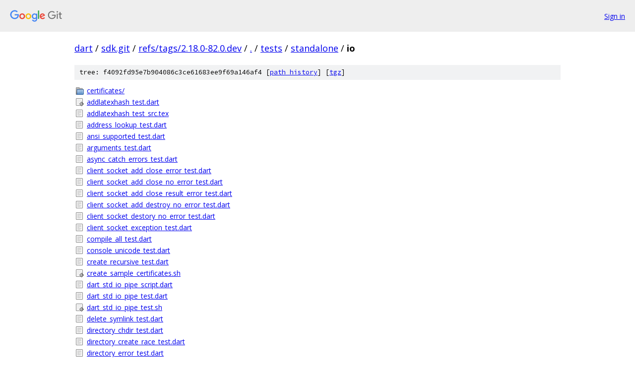

--- FILE ---
content_type: text/html; charset=utf-8
request_url: https://dart.googlesource.com/sdk.git/+/refs/tags/2.18.0-82.0.dev/tests/standalone/io/
body_size: 5423
content:
<!DOCTYPE html><html lang="en"><head><meta charset="utf-8"><meta name="viewport" content="width=device-width, initial-scale=1"><title>tests/standalone/io - sdk.git - Git at Google</title><link rel="stylesheet" type="text/css" href="/+static/base.css"><!-- default customHeadTagPart --></head><body class="Site"><header class="Site-header"><div class="Header"><a class="Header-image" href="/"><img src="//www.gstatic.com/images/branding/lockups/2x/lockup_git_color_108x24dp.png" width="108" height="24" alt="Google Git"></a><div class="Header-menu"> <a class="Header-menuItem" href="https://accounts.google.com/AccountChooser?faa=1&amp;continue=https://dart.googlesource.com/login/sdk.git/%2B/refs/tags/2.18.0-82.0.dev/tests/standalone/io">Sign in</a> </div></div></header><div class="Site-content"><div class="Container "><div class="Breadcrumbs"><a class="Breadcrumbs-crumb" href="/?format=HTML">dart</a> / <a class="Breadcrumbs-crumb" href="/sdk.git/">sdk.git</a> / <a class="Breadcrumbs-crumb" href="/sdk.git/+/refs/tags/2.18.0-82.0.dev">refs/tags/2.18.0-82.0.dev</a> / <a class="Breadcrumbs-crumb" href="/sdk.git/+/refs/tags/2.18.0-82.0.dev/">.</a> / <a class="Breadcrumbs-crumb" href="/sdk.git/+/refs/tags/2.18.0-82.0.dev/tests">tests</a> / <a class="Breadcrumbs-crumb" href="/sdk.git/+/refs/tags/2.18.0-82.0.dev/tests/standalone">standalone</a> / <span class="Breadcrumbs-crumb">io</span></div><div class="TreeDetail"><div class="u-sha1 u-monospace TreeDetail-sha1">tree: f4092fd95e7b904086c3ce61683ee9f69a146af4 [<a href="/sdk.git/+log/refs/tags/2.18.0-82.0.dev/tests/standalone/io">path history</a>] <span>[<a href="/sdk.git/+archive/refs/tags/2.18.0-82.0.dev/tests/standalone/io.tar.gz">tgz</a>]</span></div><ol class="FileList"><li class="FileList-item FileList-item--gitTree" title="Tree - certificates/"><a class="FileList-itemLink" href="/sdk.git/+/refs/tags/2.18.0-82.0.dev/tests/standalone/io/certificates/">certificates/</a></li><li class="FileList-item FileList-item--executableFile" title="Executable file - addlatexhash_test.dart"><a class="FileList-itemLink" href="/sdk.git/+/refs/tags/2.18.0-82.0.dev/tests/standalone/io/addlatexhash_test.dart">addlatexhash_test.dart</a></li><li class="FileList-item FileList-item--regularFile" title="Regular file - addlatexhash_test_src.tex"><a class="FileList-itemLink" href="/sdk.git/+/refs/tags/2.18.0-82.0.dev/tests/standalone/io/addlatexhash_test_src.tex">addlatexhash_test_src.tex</a></li><li class="FileList-item FileList-item--regularFile" title="Regular file - address_lookup_test.dart"><a class="FileList-itemLink" href="/sdk.git/+/refs/tags/2.18.0-82.0.dev/tests/standalone/io/address_lookup_test.dart">address_lookup_test.dart</a></li><li class="FileList-item FileList-item--regularFile" title="Regular file - ansi_supported_test.dart"><a class="FileList-itemLink" href="/sdk.git/+/refs/tags/2.18.0-82.0.dev/tests/standalone/io/ansi_supported_test.dart">ansi_supported_test.dart</a></li><li class="FileList-item FileList-item--regularFile" title="Regular file - arguments_test.dart"><a class="FileList-itemLink" href="/sdk.git/+/refs/tags/2.18.0-82.0.dev/tests/standalone/io/arguments_test.dart">arguments_test.dart</a></li><li class="FileList-item FileList-item--regularFile" title="Regular file - async_catch_errors_test.dart"><a class="FileList-itemLink" href="/sdk.git/+/refs/tags/2.18.0-82.0.dev/tests/standalone/io/async_catch_errors_test.dart">async_catch_errors_test.dart</a></li><li class="FileList-item FileList-item--regularFile" title="Regular file - client_socket_add_close_error_test.dart"><a class="FileList-itemLink" href="/sdk.git/+/refs/tags/2.18.0-82.0.dev/tests/standalone/io/client_socket_add_close_error_test.dart">client_socket_add_close_error_test.dart</a></li><li class="FileList-item FileList-item--regularFile" title="Regular file - client_socket_add_close_no_error_test.dart"><a class="FileList-itemLink" href="/sdk.git/+/refs/tags/2.18.0-82.0.dev/tests/standalone/io/client_socket_add_close_no_error_test.dart">client_socket_add_close_no_error_test.dart</a></li><li class="FileList-item FileList-item--regularFile" title="Regular file - client_socket_add_close_result_error_test.dart"><a class="FileList-itemLink" href="/sdk.git/+/refs/tags/2.18.0-82.0.dev/tests/standalone/io/client_socket_add_close_result_error_test.dart">client_socket_add_close_result_error_test.dart</a></li><li class="FileList-item FileList-item--regularFile" title="Regular file - client_socket_add_destroy_no_error_test.dart"><a class="FileList-itemLink" href="/sdk.git/+/refs/tags/2.18.0-82.0.dev/tests/standalone/io/client_socket_add_destroy_no_error_test.dart">client_socket_add_destroy_no_error_test.dart</a></li><li class="FileList-item FileList-item--regularFile" title="Regular file - client_socket_destory_no_error_test.dart"><a class="FileList-itemLink" href="/sdk.git/+/refs/tags/2.18.0-82.0.dev/tests/standalone/io/client_socket_destory_no_error_test.dart">client_socket_destory_no_error_test.dart</a></li><li class="FileList-item FileList-item--regularFile" title="Regular file - client_socket_exception_test.dart"><a class="FileList-itemLink" href="/sdk.git/+/refs/tags/2.18.0-82.0.dev/tests/standalone/io/client_socket_exception_test.dart">client_socket_exception_test.dart</a></li><li class="FileList-item FileList-item--regularFile" title="Regular file - compile_all_test.dart"><a class="FileList-itemLink" href="/sdk.git/+/refs/tags/2.18.0-82.0.dev/tests/standalone/io/compile_all_test.dart">compile_all_test.dart</a></li><li class="FileList-item FileList-item--regularFile" title="Regular file - console_unicode_test.dart"><a class="FileList-itemLink" href="/sdk.git/+/refs/tags/2.18.0-82.0.dev/tests/standalone/io/console_unicode_test.dart">console_unicode_test.dart</a></li><li class="FileList-item FileList-item--regularFile" title="Regular file - create_recursive_test.dart"><a class="FileList-itemLink" href="/sdk.git/+/refs/tags/2.18.0-82.0.dev/tests/standalone/io/create_recursive_test.dart">create_recursive_test.dart</a></li><li class="FileList-item FileList-item--executableFile" title="Executable file - create_sample_certificates.sh"><a class="FileList-itemLink" href="/sdk.git/+/refs/tags/2.18.0-82.0.dev/tests/standalone/io/create_sample_certificates.sh">create_sample_certificates.sh</a></li><li class="FileList-item FileList-item--regularFile" title="Regular file - dart_std_io_pipe_script.dart"><a class="FileList-itemLink" href="/sdk.git/+/refs/tags/2.18.0-82.0.dev/tests/standalone/io/dart_std_io_pipe_script.dart">dart_std_io_pipe_script.dart</a></li><li class="FileList-item FileList-item--regularFile" title="Regular file - dart_std_io_pipe_test.dart"><a class="FileList-itemLink" href="/sdk.git/+/refs/tags/2.18.0-82.0.dev/tests/standalone/io/dart_std_io_pipe_test.dart">dart_std_io_pipe_test.dart</a></li><li class="FileList-item FileList-item--executableFile" title="Executable file - dart_std_io_pipe_test.sh"><a class="FileList-itemLink" href="/sdk.git/+/refs/tags/2.18.0-82.0.dev/tests/standalone/io/dart_std_io_pipe_test.sh">dart_std_io_pipe_test.sh</a></li><li class="FileList-item FileList-item--regularFile" title="Regular file - delete_symlink_test.dart"><a class="FileList-itemLink" href="/sdk.git/+/refs/tags/2.18.0-82.0.dev/tests/standalone/io/delete_symlink_test.dart">delete_symlink_test.dart</a></li><li class="FileList-item FileList-item--regularFile" title="Regular file - directory_chdir_test.dart"><a class="FileList-itemLink" href="/sdk.git/+/refs/tags/2.18.0-82.0.dev/tests/standalone/io/directory_chdir_test.dart">directory_chdir_test.dart</a></li><li class="FileList-item FileList-item--regularFile" title="Regular file - directory_create_race_test.dart"><a class="FileList-itemLink" href="/sdk.git/+/refs/tags/2.18.0-82.0.dev/tests/standalone/io/directory_create_race_test.dart">directory_create_race_test.dart</a></li><li class="FileList-item FileList-item--regularFile" title="Regular file - directory_error_test.dart"><a class="FileList-itemLink" href="/sdk.git/+/refs/tags/2.18.0-82.0.dev/tests/standalone/io/directory_error_test.dart">directory_error_test.dart</a></li><li class="FileList-item FileList-item--regularFile" title="Regular file - directory_fuzz_test.dart"><a class="FileList-itemLink" href="/sdk.git/+/refs/tags/2.18.0-82.0.dev/tests/standalone/io/directory_fuzz_test.dart">directory_fuzz_test.dart</a></li><li class="FileList-item FileList-item--regularFile" title="Regular file - directory_list_nonexistent_test.dart"><a class="FileList-itemLink" href="/sdk.git/+/refs/tags/2.18.0-82.0.dev/tests/standalone/io/directory_list_nonexistent_test.dart">directory_list_nonexistent_test.dart</a></li><li class="FileList-item FileList-item--regularFile" title="Regular file - directory_list_pause_test.dart"><a class="FileList-itemLink" href="/sdk.git/+/refs/tags/2.18.0-82.0.dev/tests/standalone/io/directory_list_pause_test.dart">directory_list_pause_test.dart</a></li><li class="FileList-item FileList-item--regularFile" title="Regular file - directory_list_sync_test.dart"><a class="FileList-itemLink" href="/sdk.git/+/refs/tags/2.18.0-82.0.dev/tests/standalone/io/directory_list_sync_test.dart">directory_list_sync_test.dart</a></li><li class="FileList-item FileList-item--regularFile" title="Regular file - directory_non_ascii_sync_test.dart"><a class="FileList-itemLink" href="/sdk.git/+/refs/tags/2.18.0-82.0.dev/tests/standalone/io/directory_non_ascii_sync_test.dart">directory_non_ascii_sync_test.dart</a></li><li class="FileList-item FileList-item--regularFile" title="Regular file - directory_non_ascii_test.dart"><a class="FileList-itemLink" href="/sdk.git/+/refs/tags/2.18.0-82.0.dev/tests/standalone/io/directory_non_ascii_test.dart">directory_non_ascii_test.dart</a></li><li class="FileList-item FileList-item--regularFile" title="Regular file - directory_rename_test.dart"><a class="FileList-itemLink" href="/sdk.git/+/refs/tags/2.18.0-82.0.dev/tests/standalone/io/directory_rename_test.dart">directory_rename_test.dart</a></li><li class="FileList-item FileList-item--regularFile" title="Regular file - directory_test.dart"><a class="FileList-itemLink" href="/sdk.git/+/refs/tags/2.18.0-82.0.dev/tests/standalone/io/directory_test.dart">directory_test.dart</a></li><li class="FileList-item FileList-item--regularFile" title="Regular file - directory_uri_test.dart"><a class="FileList-itemLink" href="/sdk.git/+/refs/tags/2.18.0-82.0.dev/tests/standalone/io/directory_uri_test.dart">directory_uri_test.dart</a></li><li class="FileList-item FileList-item--regularFile" title="Regular file - disable_exit_test.dart"><a class="FileList-itemLink" href="/sdk.git/+/refs/tags/2.18.0-82.0.dev/tests/standalone/io/disable_exit_test.dart">disable_exit_test.dart</a></li><li class="FileList-item FileList-item--regularFile" title="Regular file - echo_server_stream_test.dart"><a class="FileList-itemLink" href="/sdk.git/+/refs/tags/2.18.0-82.0.dev/tests/standalone/io/echo_server_stream_test.dart">echo_server_stream_test.dart</a></li><li class="FileList-item FileList-item--regularFile" title="Regular file - empty_file"><a class="FileList-itemLink" href="/sdk.git/+/refs/tags/2.18.0-82.0.dev/tests/standalone/io/empty_file">empty_file</a></li><li class="FileList-item FileList-item--regularFile" title="Regular file - file_absolute_path_test.dart"><a class="FileList-itemLink" href="/sdk.git/+/refs/tags/2.18.0-82.0.dev/tests/standalone/io/file_absolute_path_test.dart">file_absolute_path_test.dart</a></li><li class="FileList-item FileList-item--regularFile" title="Regular file - file_blocking_lock_script.dart"><a class="FileList-itemLink" href="/sdk.git/+/refs/tags/2.18.0-82.0.dev/tests/standalone/io/file_blocking_lock_script.dart">file_blocking_lock_script.dart</a></li><li class="FileList-item FileList-item--regularFile" title="Regular file - file_blocking_lock_test.dart"><a class="FileList-itemLink" href="/sdk.git/+/refs/tags/2.18.0-82.0.dev/tests/standalone/io/file_blocking_lock_test.dart">file_blocking_lock_test.dart</a></li><li class="FileList-item FileList-item--regularFile" title="Regular file - file_constructor_test.dart"><a class="FileList-itemLink" href="/sdk.git/+/refs/tags/2.18.0-82.0.dev/tests/standalone/io/file_constructor_test.dart">file_constructor_test.dart</a></li><li class="FileList-item FileList-item--regularFile" title="Regular file - file_copy_test.dart"><a class="FileList-itemLink" href="/sdk.git/+/refs/tags/2.18.0-82.0.dev/tests/standalone/io/file_copy_test.dart">file_copy_test.dart</a></li><li class="FileList-item FileList-item--regularFile" title="Regular file - file_create_test.dart"><a class="FileList-itemLink" href="/sdk.git/+/refs/tags/2.18.0-82.0.dev/tests/standalone/io/file_create_test.dart">file_create_test.dart</a></li><li class="FileList-item FileList-item--regularFile" title="Regular file - file_error2_test.dart"><a class="FileList-itemLink" href="/sdk.git/+/refs/tags/2.18.0-82.0.dev/tests/standalone/io/file_error2_test.dart">file_error2_test.dart</a></li><li class="FileList-item FileList-item--regularFile" title="Regular file - file_error_test.dart"><a class="FileList-itemLink" href="/sdk.git/+/refs/tags/2.18.0-82.0.dev/tests/standalone/io/file_error_test.dart">file_error_test.dart</a></li><li class="FileList-item FileList-item--regularFile" title="Regular file - file_fuzz_test.dart"><a class="FileList-itemLink" href="/sdk.git/+/refs/tags/2.18.0-82.0.dev/tests/standalone/io/file_fuzz_test.dart">file_fuzz_test.dart</a></li><li class="FileList-item FileList-item--regularFile" title="Regular file - file_input_stream_test.dart"><a class="FileList-itemLink" href="/sdk.git/+/refs/tags/2.18.0-82.0.dev/tests/standalone/io/file_input_stream_test.dart">file_input_stream_test.dart</a></li><li class="FileList-item FileList-item--regularFile" title="Regular file - file_leak_test.dart"><a class="FileList-itemLink" href="/sdk.git/+/refs/tags/2.18.0-82.0.dev/tests/standalone/io/file_leak_test.dart">file_leak_test.dart</a></li><li class="FileList-item FileList-item--regularFile" title="Regular file - file_lock_script.dart"><a class="FileList-itemLink" href="/sdk.git/+/refs/tags/2.18.0-82.0.dev/tests/standalone/io/file_lock_script.dart">file_lock_script.dart</a></li><li class="FileList-item FileList-item--regularFile" title="Regular file - file_lock_test.dart"><a class="FileList-itemLink" href="/sdk.git/+/refs/tags/2.18.0-82.0.dev/tests/standalone/io/file_lock_test.dart">file_lock_test.dart</a></li><li class="FileList-item FileList-item--regularFile" title="Regular file - file_long_path_test.dart"><a class="FileList-itemLink" href="/sdk.git/+/refs/tags/2.18.0-82.0.dev/tests/standalone/io/file_long_path_test.dart">file_long_path_test.dart</a></li><li class="FileList-item FileList-item--regularFile" title="Regular file - file_non_ascii_sync_test.dart"><a class="FileList-itemLink" href="/sdk.git/+/refs/tags/2.18.0-82.0.dev/tests/standalone/io/file_non_ascii_sync_test.dart">file_non_ascii_sync_test.dart</a></li><li class="FileList-item FileList-item--regularFile" title="Regular file - file_non_ascii_test.dart"><a class="FileList-itemLink" href="/sdk.git/+/refs/tags/2.18.0-82.0.dev/tests/standalone/io/file_non_ascii_test.dart">file_non_ascii_test.dart</a></li><li class="FileList-item FileList-item--regularFile" title="Regular file - file_output_stream_test.dart"><a class="FileList-itemLink" href="/sdk.git/+/refs/tags/2.18.0-82.0.dev/tests/standalone/io/file_output_stream_test.dart">file_output_stream_test.dart</a></li><li class="FileList-item FileList-item--regularFile" title="Regular file - file_read_encoded_test.dart"><a class="FileList-itemLink" href="/sdk.git/+/refs/tags/2.18.0-82.0.dev/tests/standalone/io/file_read_encoded_test.dart">file_read_encoded_test.dart</a></li><li class="FileList-item FileList-item--regularFile" title="Regular file - file_read_special_device_test.dart"><a class="FileList-itemLink" href="/sdk.git/+/refs/tags/2.18.0-82.0.dev/tests/standalone/io/file_read_special_device_test.dart">file_read_special_device_test.dart</a></li><li class="FileList-item FileList-item--regularFile" title="Regular file - file_read_stdio_script.dart"><a class="FileList-itemLink" href="/sdk.git/+/refs/tags/2.18.0-82.0.dev/tests/standalone/io/file_read_stdio_script.dart">file_read_stdio_script.dart</a></li><li class="FileList-item FileList-item--regularFile" title="Regular file - file_relative_long_path_test.dart"><a class="FileList-itemLink" href="/sdk.git/+/refs/tags/2.18.0-82.0.dev/tests/standalone/io/file_relative_long_path_test.dart">file_relative_long_path_test.dart</a></li><li class="FileList-item FileList-item--regularFile" title="Regular file - file_stat_test.dart"><a class="FileList-itemLink" href="/sdk.git/+/refs/tags/2.18.0-82.0.dev/tests/standalone/io/file_stat_test.dart">file_stat_test.dart</a></li><li class="FileList-item FileList-item--regularFile" title="Regular file - file_stream_test.dart"><a class="FileList-itemLink" href="/sdk.git/+/refs/tags/2.18.0-82.0.dev/tests/standalone/io/file_stream_test.dart">file_stream_test.dart</a></li><li class="FileList-item FileList-item--regularFile" title="Regular file - file_system_async_links_test.dart"><a class="FileList-itemLink" href="/sdk.git/+/refs/tags/2.18.0-82.0.dev/tests/standalone/io/file_system_async_links_test.dart">file_system_async_links_test.dart</a></li><li class="FileList-item FileList-item--regularFile" title="Regular file - file_system_delete_test.dart"><a class="FileList-itemLink" href="/sdk.git/+/refs/tags/2.18.0-82.0.dev/tests/standalone/io/file_system_delete_test.dart">file_system_delete_test.dart</a></li><li class="FileList-item FileList-item--regularFile" title="Regular file - file_system_exists_test.dart"><a class="FileList-itemLink" href="/sdk.git/+/refs/tags/2.18.0-82.0.dev/tests/standalone/io/file_system_exists_test.dart">file_system_exists_test.dart</a></li><li class="FileList-item FileList-item--regularFile" title="Regular file - file_system_links_test.dart"><a class="FileList-itemLink" href="/sdk.git/+/refs/tags/2.18.0-82.0.dev/tests/standalone/io/file_system_links_test.dart">file_system_links_test.dart</a></li><li class="FileList-item FileList-item--regularFile" title="Regular file - file_system_uri_test.dart"><a class="FileList-itemLink" href="/sdk.git/+/refs/tags/2.18.0-82.0.dev/tests/standalone/io/file_system_uri_test.dart">file_system_uri_test.dart</a></li><li class="FileList-item FileList-item--regularFile" title="Regular file - file_system_watcher_large_set_test.dart"><a class="FileList-itemLink" href="/sdk.git/+/refs/tags/2.18.0-82.0.dev/tests/standalone/io/file_system_watcher_large_set_test.dart">file_system_watcher_large_set_test.dart</a></li><li class="FileList-item FileList-item--regularFile" title="Regular file - file_system_watcher_test.dart"><a class="FileList-itemLink" href="/sdk.git/+/refs/tags/2.18.0-82.0.dev/tests/standalone/io/file_system_watcher_test.dart">file_system_watcher_test.dart</a></li><li class="FileList-item FileList-item--regularFile" title="Regular file - file_test.dart"><a class="FileList-itemLink" href="/sdk.git/+/refs/tags/2.18.0-82.0.dev/tests/standalone/io/file_test.dart">file_test.dart</a></li><li class="FileList-item FileList-item--regularFile" title="Regular file - file_test.txt"><a class="FileList-itemLink" href="/sdk.git/+/refs/tags/2.18.0-82.0.dev/tests/standalone/io/file_test.txt">file_test.txt</a></li><li class="FileList-item FileList-item--regularFile" title="Regular file - file_typed_data_test.dart"><a class="FileList-itemLink" href="/sdk.git/+/refs/tags/2.18.0-82.0.dev/tests/standalone/io/file_typed_data_test.dart">file_typed_data_test.dart</a></li><li class="FileList-item FileList-item--regularFile" title="Regular file - file_uri_test.dart"><a class="FileList-itemLink" href="/sdk.git/+/refs/tags/2.18.0-82.0.dev/tests/standalone/io/file_uri_test.dart">file_uri_test.dart</a></li><li class="FileList-item FileList-item--regularFile" title="Regular file - file_windows_test.dart"><a class="FileList-itemLink" href="/sdk.git/+/refs/tags/2.18.0-82.0.dev/tests/standalone/io/file_windows_test.dart">file_windows_test.dart</a></li><li class="FileList-item FileList-item--regularFile" title="Regular file - file_write_as_test.dart"><a class="FileList-itemLink" href="/sdk.git/+/refs/tags/2.18.0-82.0.dev/tests/standalone/io/file_write_as_test.dart">file_write_as_test.dart</a></li><li class="FileList-item FileList-item--regularFile" title="Regular file - file_write_only_test.dart"><a class="FileList-itemLink" href="/sdk.git/+/refs/tags/2.18.0-82.0.dev/tests/standalone/io/file_write_only_test.dart">file_write_only_test.dart</a></li><li class="FileList-item FileList-item--regularFile" title="Regular file - fixed_length_file"><a class="FileList-itemLink" href="/sdk.git/+/refs/tags/2.18.0-82.0.dev/tests/standalone/io/fixed_length_file">fixed_length_file</a></li><li class="FileList-item FileList-item--regularFile" title="Regular file - fixed_length_file_out"><a class="FileList-itemLink" href="/sdk.git/+/refs/tags/2.18.0-82.0.dev/tests/standalone/io/fixed_length_file_out">fixed_length_file_out</a></li><li class="FileList-item FileList-item--regularFile" title="Regular file - fuzz_support.dart"><a class="FileList-itemLink" href="/sdk.git/+/refs/tags/2.18.0-82.0.dev/tests/standalone/io/fuzz_support.dart">fuzz_support.dart</a></li><li class="FileList-item FileList-item--regularFile" title="Regular file - gzip_format_exception_test.dart"><a class="FileList-itemLink" href="/sdk.git/+/refs/tags/2.18.0-82.0.dev/tests/standalone/io/gzip_format_exception_test.dart">gzip_format_exception_test.dart</a></li><li class="FileList-item FileList-item--regularFile" title="Regular file - http_100_continue_test.dart"><a class="FileList-itemLink" href="/sdk.git/+/refs/tags/2.18.0-82.0.dev/tests/standalone/io/http_100_continue_test.dart">http_100_continue_test.dart</a></li><li class="FileList-item FileList-item--regularFile" title="Regular file - http_10_test.dart"><a class="FileList-itemLink" href="/sdk.git/+/refs/tags/2.18.0-82.0.dev/tests/standalone/io/http_10_test.dart">http_10_test.dart</a></li><li class="FileList-item FileList-item--regularFile" title="Regular file - http_advanced_test.dart"><a class="FileList-itemLink" href="/sdk.git/+/refs/tags/2.18.0-82.0.dev/tests/standalone/io/http_advanced_test.dart">http_advanced_test.dart</a></li><li class="FileList-item FileList-item--regularFile" title="Regular file - http_auth_digest_test.dart"><a class="FileList-itemLink" href="/sdk.git/+/refs/tags/2.18.0-82.0.dev/tests/standalone/io/http_auth_digest_test.dart">http_auth_digest_test.dart</a></li><li class="FileList-item FileList-item--regularFile" title="Regular file - http_auth_test.dart"><a class="FileList-itemLink" href="/sdk.git/+/refs/tags/2.18.0-82.0.dev/tests/standalone/io/http_auth_test.dart">http_auth_test.dart</a></li><li class="FileList-item FileList-item--regularFile" title="Regular file - http_basic_test.dart"><a class="FileList-itemLink" href="/sdk.git/+/refs/tags/2.18.0-82.0.dev/tests/standalone/io/http_basic_test.dart">http_basic_test.dart</a></li><li class="FileList-item FileList-item--regularFile" title="Regular file - http_big_header_test.dart"><a class="FileList-itemLink" href="/sdk.git/+/refs/tags/2.18.0-82.0.dev/tests/standalone/io/http_big_header_test.dart">http_big_header_test.dart</a></li><li class="FileList-item FileList-item--regularFile" title="Regular file - http_bind_test.dart"><a class="FileList-itemLink" href="/sdk.git/+/refs/tags/2.18.0-82.0.dev/tests/standalone/io/http_bind_test.dart">http_bind_test.dart</a></li><li class="FileList-item FileList-item--regularFile" title="Regular file - http_client_connect_test.dart"><a class="FileList-itemLink" href="/sdk.git/+/refs/tags/2.18.0-82.0.dev/tests/standalone/io/http_client_connect_test.dart">http_client_connect_test.dart</a></li><li class="FileList-item FileList-item--regularFile" title="Regular file - http_client_exception_test.dart"><a class="FileList-itemLink" href="/sdk.git/+/refs/tags/2.18.0-82.0.dev/tests/standalone/io/http_client_exception_test.dart">http_client_exception_test.dart</a></li><li class="FileList-item FileList-item--regularFile" title="Regular file - http_client_parser_crlfs_tolerant_test.dart"><a class="FileList-itemLink" href="/sdk.git/+/refs/tags/2.18.0-82.0.dev/tests/standalone/io/http_client_parser_crlfs_tolerant_test.dart">http_client_parser_crlfs_tolerant_test.dart</a></li><li class="FileList-item FileList-item--regularFile" title="Regular file - http_client_request_test.dart"><a class="FileList-itemLink" href="/sdk.git/+/refs/tags/2.18.0-82.0.dev/tests/standalone/io/http_client_request_test.dart">http_client_request_test.dart</a></li><li class="FileList-item FileList-item--regularFile" title="Regular file - http_client_stays_alive_test.dart"><a class="FileList-itemLink" href="/sdk.git/+/refs/tags/2.18.0-82.0.dev/tests/standalone/io/http_client_stays_alive_test.dart">http_client_stays_alive_test.dart</a></li><li class="FileList-item FileList-item--regularFile" title="Regular file - http_close_stack_overflow_test.dart"><a class="FileList-itemLink" href="/sdk.git/+/refs/tags/2.18.0-82.0.dev/tests/standalone/io/http_close_stack_overflow_test.dart">http_close_stack_overflow_test.dart</a></li><li class="FileList-item FileList-item--regularFile" title="Regular file - http_close_test.dart"><a class="FileList-itemLink" href="/sdk.git/+/refs/tags/2.18.0-82.0.dev/tests/standalone/io/http_close_test.dart">http_close_test.dart</a></li><li class="FileList-item FileList-item--regularFile" title="Regular file - http_compression_test.dart"><a class="FileList-itemLink" href="/sdk.git/+/refs/tags/2.18.0-82.0.dev/tests/standalone/io/http_compression_test.dart">http_compression_test.dart</a></li><li class="FileList-item FileList-item--regularFile" title="Regular file - http_connection_close_test.dart"><a class="FileList-itemLink" href="/sdk.git/+/refs/tags/2.18.0-82.0.dev/tests/standalone/io/http_connection_close_test.dart">http_connection_close_test.dart</a></li><li class="FileList-item FileList-item--regularFile" title="Regular file - http_connection_factory_test.dart"><a class="FileList-itemLink" href="/sdk.git/+/refs/tags/2.18.0-82.0.dev/tests/standalone/io/http_connection_factory_test.dart">http_connection_factory_test.dart</a></li><li class="FileList-item FileList-item--regularFile" title="Regular file - http_connection_header_test.dart"><a class="FileList-itemLink" href="/sdk.git/+/refs/tags/2.18.0-82.0.dev/tests/standalone/io/http_connection_header_test.dart">http_connection_header_test.dart</a></li><li class="FileList-item FileList-item--regularFile" title="Regular file - http_connection_info_test.dart"><a class="FileList-itemLink" href="/sdk.git/+/refs/tags/2.18.0-82.0.dev/tests/standalone/io/http_connection_info_test.dart">http_connection_info_test.dart</a></li><li class="FileList-item FileList-item--regularFile" title="Regular file - http_content_length_test.dart"><a class="FileList-itemLink" href="/sdk.git/+/refs/tags/2.18.0-82.0.dev/tests/standalone/io/http_content_length_test.dart">http_content_length_test.dart</a></li><li class="FileList-item FileList-item--regularFile" title="Regular file - http_cookie_date_test.dart"><a class="FileList-itemLink" href="/sdk.git/+/refs/tags/2.18.0-82.0.dev/tests/standalone/io/http_cookie_date_test.dart">http_cookie_date_test.dart</a></li><li class="FileList-item FileList-item--regularFile" title="Regular file - http_cookie_test.dart"><a class="FileList-itemLink" href="/sdk.git/+/refs/tags/2.18.0-82.0.dev/tests/standalone/io/http_cookie_test.dart">http_cookie_test.dart</a></li><li class="FileList-item FileList-item--regularFile" title="Regular file - http_cross_process_test.dart"><a class="FileList-itemLink" href="/sdk.git/+/refs/tags/2.18.0-82.0.dev/tests/standalone/io/http_cross_process_test.dart">http_cross_process_test.dart</a></li><li class="FileList-item FileList-item--regularFile" title="Regular file - http_date_test.dart"><a class="FileList-itemLink" href="/sdk.git/+/refs/tags/2.18.0-82.0.dev/tests/standalone/io/http_date_test.dart">http_date_test.dart</a></li><li class="FileList-item FileList-item--regularFile" title="Regular file - http_detach_socket_test.dart"><a class="FileList-itemLink" href="/sdk.git/+/refs/tags/2.18.0-82.0.dev/tests/standalone/io/http_detach_socket_test.dart">http_detach_socket_test.dart</a></li><li class="FileList-item FileList-item--regularFile" title="Regular file - http_force_staggered_ipv6_lookup_test.dart"><a class="FileList-itemLink" href="/sdk.git/+/refs/tags/2.18.0-82.0.dev/tests/standalone/io/http_force_staggered_ipv6_lookup_test.dart">http_force_staggered_ipv6_lookup_test.dart</a></li><li class="FileList-item FileList-item--regularFile" title="Regular file - http_head_test.dart"><a class="FileList-itemLink" href="/sdk.git/+/refs/tags/2.18.0-82.0.dev/tests/standalone/io/http_head_test.dart">http_head_test.dart</a></li><li class="FileList-item FileList-item--regularFile" title="Regular file - http_headers_content_length_test.dart"><a class="FileList-itemLink" href="/sdk.git/+/refs/tags/2.18.0-82.0.dev/tests/standalone/io/http_headers_content_length_test.dart">http_headers_content_length_test.dart</a></li><li class="FileList-item FileList-item--regularFile" title="Regular file - http_headers_state_test.dart"><a class="FileList-itemLink" href="/sdk.git/+/refs/tags/2.18.0-82.0.dev/tests/standalone/io/http_headers_state_test.dart">http_headers_state_test.dart</a></li><li class="FileList-item FileList-item--regularFile" title="Regular file - http_headers_test.dart"><a class="FileList-itemLink" href="/sdk.git/+/refs/tags/2.18.0-82.0.dev/tests/standalone/io/http_headers_test.dart">http_headers_test.dart</a></li><li class="FileList-item FileList-item--regularFile" title="Regular file - http_ipv6_test.dart"><a class="FileList-itemLink" href="/sdk.git/+/refs/tags/2.18.0-82.0.dev/tests/standalone/io/http_ipv6_test.dart">http_ipv6_test.dart</a></li><li class="FileList-item FileList-item--regularFile" title="Regular file - http_keep_alive_test.dart"><a class="FileList-itemLink" href="/sdk.git/+/refs/tags/2.18.0-82.0.dev/tests/standalone/io/http_keep_alive_test.dart">http_keep_alive_test.dart</a></li><li class="FileList-item FileList-item--regularFile" title="Regular file - http_key_log_test.dart"><a class="FileList-itemLink" href="/sdk.git/+/refs/tags/2.18.0-82.0.dev/tests/standalone/io/http_key_log_test.dart">http_key_log_test.dart</a></li><li class="FileList-item FileList-item--regularFile" title="Regular file - http_linklocal_ipv6_test.dart"><a class="FileList-itemLink" href="/sdk.git/+/refs/tags/2.18.0-82.0.dev/tests/standalone/io/http_linklocal_ipv6_test.dart">http_linklocal_ipv6_test.dart</a></li><li class="FileList-item FileList-item--regularFile" title="Regular file - http_loopback_test.dart"><a class="FileList-itemLink" href="/sdk.git/+/refs/tags/2.18.0-82.0.dev/tests/standalone/io/http_loopback_test.dart">http_loopback_test.dart</a></li><li class="FileList-item FileList-item--regularFile" title="Regular file - http_no_reason_phrase_test.dart"><a class="FileList-itemLink" href="/sdk.git/+/refs/tags/2.18.0-82.0.dev/tests/standalone/io/http_no_reason_phrase_test.dart">http_no_reason_phrase_test.dart</a></li><li class="FileList-item FileList-item--regularFile" title="Regular file - http_on_unix_socket_test.dart"><a class="FileList-itemLink" href="/sdk.git/+/refs/tags/2.18.0-82.0.dev/tests/standalone/io/http_on_unix_socket_test.dart">http_on_unix_socket_test.dart</a></li><li class="FileList-item FileList-item--regularFile" title="Regular file - http_outgoing_size_test.dart"><a class="FileList-itemLink" href="/sdk.git/+/refs/tags/2.18.0-82.0.dev/tests/standalone/io/http_outgoing_size_test.dart">http_outgoing_size_test.dart</a></li><li class="FileList-item FileList-item--regularFile" title="Regular file - http_override_test.dart"><a class="FileList-itemLink" href="/sdk.git/+/refs/tags/2.18.0-82.0.dev/tests/standalone/io/http_override_test.dart">http_override_test.dart</a></li><li class="FileList-item FileList-item--regularFile" title="Regular file - http_parser_connect_method_test.dart"><a class="FileList-itemLink" href="/sdk.git/+/refs/tags/2.18.0-82.0.dev/tests/standalone/io/http_parser_connect_method_test.dart">http_parser_connect_method_test.dart</a></li><li class="FileList-item FileList-item--regularFile" title="Regular file - http_parser_header_add_test.dart"><a class="FileList-itemLink" href="/sdk.git/+/refs/tags/2.18.0-82.0.dev/tests/standalone/io/http_parser_header_add_test.dart">http_parser_header_add_test.dart</a></li><li class="FileList-item FileList-item--regularFile" title="Regular file - http_parser_test.dart"><a class="FileList-itemLink" href="/sdk.git/+/refs/tags/2.18.0-82.0.dev/tests/standalone/io/http_parser_test.dart">http_parser_test.dart</a></li><li class="FileList-item FileList-item--regularFile" title="Regular file - http_proxy_advanced_test.dart"><a class="FileList-itemLink" href="/sdk.git/+/refs/tags/2.18.0-82.0.dev/tests/standalone/io/http_proxy_advanced_test.dart">http_proxy_advanced_test.dart</a></li><li class="FileList-item FileList-item--regularFile" title="Regular file - http_proxy_close_test.dart"><a class="FileList-itemLink" href="/sdk.git/+/refs/tags/2.18.0-82.0.dev/tests/standalone/io/http_proxy_close_test.dart">http_proxy_close_test.dart</a></li><li class="FileList-item FileList-item--regularFile" title="Regular file - http_proxy_configuration_test.dart"><a class="FileList-itemLink" href="/sdk.git/+/refs/tags/2.18.0-82.0.dev/tests/standalone/io/http_proxy_configuration_test.dart">http_proxy_configuration_test.dart</a></li><li class="FileList-item FileList-item--regularFile" title="Regular file - http_proxy_test.dart"><a class="FileList-itemLink" href="/sdk.git/+/refs/tags/2.18.0-82.0.dev/tests/standalone/io/http_proxy_test.dart">http_proxy_test.dart</a></li><li class="FileList-item FileList-item--regularFile" title="Regular file - http_read_test.dart"><a class="FileList-itemLink" href="/sdk.git/+/refs/tags/2.18.0-82.0.dev/tests/standalone/io/http_read_test.dart">http_read_test.dart</a></li><li class="FileList-item FileList-item--regularFile" title="Regular file - http_redirect_test.dart"><a class="FileList-itemLink" href="/sdk.git/+/refs/tags/2.18.0-82.0.dev/tests/standalone/io/http_redirect_test.dart">http_redirect_test.dart</a></li><li class="FileList-item FileList-item--regularFile" title="Regular file - http_request_pipeling_test.dart"><a class="FileList-itemLink" href="/sdk.git/+/refs/tags/2.18.0-82.0.dev/tests/standalone/io/http_request_pipeling_test.dart">http_request_pipeling_test.dart</a></li><li class="FileList-item FileList-item--regularFile" title="Regular file - http_requested_uri_test.dart"><a class="FileList-itemLink" href="/sdk.git/+/refs/tags/2.18.0-82.0.dev/tests/standalone/io/http_requested_uri_test.dart">http_requested_uri_test.dart</a></li><li class="FileList-item FileList-item--regularFile" title="Regular file - http_response_deadline_test.dart"><a class="FileList-itemLink" href="/sdk.git/+/refs/tags/2.18.0-82.0.dev/tests/standalone/io/http_response_deadline_test.dart">http_response_deadline_test.dart</a></li><li class="FileList-item FileList-item--regularFile" title="Regular file - http_reuse_server_port_test.dart"><a class="FileList-itemLink" href="/sdk.git/+/refs/tags/2.18.0-82.0.dev/tests/standalone/io/http_reuse_server_port_test.dart">http_reuse_server_port_test.dart</a></li><li class="FileList-item FileList-item--regularFile" title="Regular file - http_server_close_response_after_error_client.dart"><a class="FileList-itemLink" href="/sdk.git/+/refs/tags/2.18.0-82.0.dev/tests/standalone/io/http_server_close_response_after_error_client.dart">http_server_close_response_after_error_client.dart</a></li><li class="FileList-item FileList-item--regularFile" title="Regular file - http_server_close_response_after_error_test.dart"><a class="FileList-itemLink" href="/sdk.git/+/refs/tags/2.18.0-82.0.dev/tests/standalone/io/http_server_close_response_after_error_test.dart">http_server_close_response_after_error_test.dart</a></li><li class="FileList-item FileList-item--regularFile" title="Regular file - http_server_early_client_close2_test.dart"><a class="FileList-itemLink" href="/sdk.git/+/refs/tags/2.18.0-82.0.dev/tests/standalone/io/http_server_early_client_close2_test.dart">http_server_early_client_close2_test.dart</a></li><li class="FileList-item FileList-item--regularFile" title="Regular file - http_server_early_client_close_test.dart"><a class="FileList-itemLink" href="/sdk.git/+/refs/tags/2.18.0-82.0.dev/tests/standalone/io/http_server_early_client_close_test.dart">http_server_early_client_close_test.dart</a></li><li class="FileList-item FileList-item--regularFile" title="Regular file - http_server_idle_timeout_test.dart"><a class="FileList-itemLink" href="/sdk.git/+/refs/tags/2.18.0-82.0.dev/tests/standalone/io/http_server_idle_timeout_test.dart">http_server_idle_timeout_test.dart</a></li><li class="FileList-item FileList-item--regularFile" title="Regular file - http_server_response_test.dart"><a class="FileList-itemLink" href="/sdk.git/+/refs/tags/2.18.0-82.0.dev/tests/standalone/io/http_server_response_test.dart">http_server_response_test.dart</a></li><li class="FileList-item FileList-item--regularFile" title="Regular file - http_server_test.dart"><a class="FileList-itemLink" href="/sdk.git/+/refs/tags/2.18.0-82.0.dev/tests/standalone/io/http_server_test.dart">http_server_test.dart</a></li><li class="FileList-item FileList-item--regularFile" title="Regular file - http_session_test.dart"><a class="FileList-itemLink" href="/sdk.git/+/refs/tags/2.18.0-82.0.dev/tests/standalone/io/http_session_test.dart">http_session_test.dart</a></li><li class="FileList-item FileList-item--regularFile" title="Regular file - http_shutdown_test.dart"><a class="FileList-itemLink" href="/sdk.git/+/refs/tags/2.18.0-82.0.dev/tests/standalone/io/http_shutdown_test.dart">http_shutdown_test.dart</a></li><li class="FileList-item FileList-item--regularFile" title="Regular file - http_stream_close_test.dart"><a class="FileList-itemLink" href="/sdk.git/+/refs/tags/2.18.0-82.0.dev/tests/standalone/io/http_stream_close_test.dart">http_stream_close_test.dart</a></li><li class="FileList-item FileList-item--regularFile" title="Regular file - https_bad_certificate_test.dart"><a class="FileList-itemLink" href="/sdk.git/+/refs/tags/2.18.0-82.0.dev/tests/standalone/io/https_bad_certificate_test.dart">https_bad_certificate_test.dart</a></li><li class="FileList-item FileList-item--regularFile" title="Regular file - https_client_certificate_test.dart"><a class="FileList-itemLink" href="/sdk.git/+/refs/tags/2.18.0-82.0.dev/tests/standalone/io/https_client_certificate_test.dart">https_client_certificate_test.dart</a></li><li class="FileList-item FileList-item--regularFile" title="Regular file - https_client_exception_test.dart"><a class="FileList-itemLink" href="/sdk.git/+/refs/tags/2.18.0-82.0.dev/tests/standalone/io/https_client_exception_test.dart">https_client_exception_test.dart</a></li><li class="FileList-item FileList-item--regularFile" title="Regular file - https_connection_closed_during_handshake_test.dart"><a class="FileList-itemLink" href="/sdk.git/+/refs/tags/2.18.0-82.0.dev/tests/standalone/io/https_connection_closed_during_handshake_test.dart">https_connection_closed_during_handshake_test.dart</a></li><li class="FileList-item FileList-item--regularFile" title="Regular file - https_nonblocking_trust_evaluation_test.dart"><a class="FileList-itemLink" href="/sdk.git/+/refs/tags/2.18.0-82.0.dev/tests/standalone/io/https_nonblocking_trust_evaluation_test.dart">https_nonblocking_trust_evaluation_test.dart</a></li><li class="FileList-item FileList-item--regularFile" title="Regular file - https_server_test.dart"><a class="FileList-itemLink" href="/sdk.git/+/refs/tags/2.18.0-82.0.dev/tests/standalone/io/https_server_test.dart">https_server_test.dart</a></li><li class="FileList-item FileList-item--regularFile" title="Regular file - https_unauthorized_client.dart"><a class="FileList-itemLink" href="/sdk.git/+/refs/tags/2.18.0-82.0.dev/tests/standalone/io/https_unauthorized_client.dart">https_unauthorized_client.dart</a></li><li class="FileList-item FileList-item--regularFile" title="Regular file - https_unauthorized_test.dart"><a class="FileList-itemLink" href="/sdk.git/+/refs/tags/2.18.0-82.0.dev/tests/standalone/io/https_unauthorized_test.dart">https_unauthorized_test.dart</a></li><li class="FileList-item FileList-item--regularFile" title="Regular file - internet_address_test.dart"><a class="FileList-itemLink" href="/sdk.git/+/refs/tags/2.18.0-82.0.dev/tests/standalone/io/internet_address_test.dart">internet_address_test.dart</a></li><li class="FileList-item FileList-item--regularFile" title="Regular file - io_override_test.dart"><a class="FileList-itemLink" href="/sdk.git/+/refs/tags/2.18.0-82.0.dev/tests/standalone/io/io_override_test.dart">io_override_test.dart</a></li><li class="FileList-item FileList-item--regularFile" title="Regular file - io_sink_test.dart"><a class="FileList-itemLink" href="/sdk.git/+/refs/tags/2.18.0-82.0.dev/tests/standalone/io/io_sink_test.dart">io_sink_test.dart</a></li><li class="FileList-item FileList-item--regularFile" title="Regular file - issue_22636_test.dart"><a class="FileList-itemLink" href="/sdk.git/+/refs/tags/2.18.0-82.0.dev/tests/standalone/io/issue_22636_test.dart">issue_22636_test.dart</a></li><li class="FileList-item FileList-item--regularFile" title="Regular file - issue_22637_test.dart"><a class="FileList-itemLink" href="/sdk.git/+/refs/tags/2.18.0-82.0.dev/tests/standalone/io/issue_22637_test.dart">issue_22637_test.dart</a></li><li class="FileList-item FileList-item--regularFile" title="Regular file - issue_26954_test.dart"><a class="FileList-itemLink" href="/sdk.git/+/refs/tags/2.18.0-82.0.dev/tests/standalone/io/issue_26954_test.dart">issue_26954_test.dart</a></li><li class="FileList-item FileList-item--regularFile" title="Regular file - issue_30687_test.dart"><a class="FileList-itemLink" href="/sdk.git/+/refs/tags/2.18.0-82.0.dev/tests/standalone/io/issue_30687_test.dart">issue_30687_test.dart</a></li><li class="FileList-item FileList-item--regularFile" title="Regular file - issue_31492_test.dart"><a class="FileList-itemLink" href="/sdk.git/+/refs/tags/2.18.0-82.0.dev/tests/standalone/io/issue_31492_test.dart">issue_31492_test.dart</a></li><li class="FileList-item FileList-item--regularFile" title="Regular file - issue_32052_test.dart"><a class="FileList-itemLink" href="/sdk.git/+/refs/tags/2.18.0-82.0.dev/tests/standalone/io/issue_32052_test.dart">issue_32052_test.dart</a></li><li class="FileList-item FileList-item--regularFile" title="Regular file - issue_35112_test.dart"><a class="FileList-itemLink" href="/sdk.git/+/refs/tags/2.18.0-82.0.dev/tests/standalone/io/issue_35112_test.dart">issue_35112_test.dart</a></li><li class="FileList-item FileList-item--regularFile" title="Regular file - issue_46436_test.dart"><a class="FileList-itemLink" href="/sdk.git/+/refs/tags/2.18.0-82.0.dev/tests/standalone/io/issue_46436_test.dart">issue_46436_test.dart</a></li><li class="FileList-item FileList-item--regularFile" title="Regular file - large_file_read_small_file_test.dart"><a class="FileList-itemLink" href="/sdk.git/+/refs/tags/2.18.0-82.0.dev/tests/standalone/io/large_file_read_small_file_test.dart">large_file_read_small_file_test.dart</a></li><li class="FileList-item FileList-item--regularFile" title="Regular file - link_async_test.dart"><a class="FileList-itemLink" href="/sdk.git/+/refs/tags/2.18.0-82.0.dev/tests/standalone/io/link_async_test.dart">link_async_test.dart</a></li><li class="FileList-item FileList-item--regularFile" title="Regular file - link_test.dart"><a class="FileList-itemLink" href="/sdk.git/+/refs/tags/2.18.0-82.0.dev/tests/standalone/io/link_test.dart">link_test.dart</a></li><li class="FileList-item FileList-item--regularFile" title="Regular file - link_uri_test.dart"><a class="FileList-itemLink" href="/sdk.git/+/refs/tags/2.18.0-82.0.dev/tests/standalone/io/link_uri_test.dart">link_uri_test.dart</a></li><li class="FileList-item FileList-item--regularFile" title="Regular file - locale_name_test.dart"><a class="FileList-itemLink" href="/sdk.git/+/refs/tags/2.18.0-82.0.dev/tests/standalone/io/locale_name_test.dart">locale_name_test.dart</a></li><li class="FileList-item FileList-item--regularFile" title="Regular file - localhost.crt"><a class="FileList-itemLink" href="/sdk.git/+/refs/tags/2.18.0-82.0.dev/tests/standalone/io/localhost.crt">localhost.crt</a></li><li class="FileList-item FileList-item--regularFile" title="Regular file - localhost.key"><a class="FileList-itemLink" href="/sdk.git/+/refs/tags/2.18.0-82.0.dev/tests/standalone/io/localhost.key">localhost.key</a></li><li class="FileList-item FileList-item--regularFile" title="Regular file - many_directory_operations_test.dart"><a class="FileList-itemLink" href="/sdk.git/+/refs/tags/2.18.0-82.0.dev/tests/standalone/io/many_directory_operations_test.dart">many_directory_operations_test.dart</a></li><li class="FileList-item FileList-item--regularFile" title="Regular file - many_file_operations_test.dart"><a class="FileList-itemLink" href="/sdk.git/+/refs/tags/2.18.0-82.0.dev/tests/standalone/io/many_file_operations_test.dart">many_file_operations_test.dart</a></li><li class="FileList-item FileList-item--regularFile" title="Regular file - named_pipe_script_test.dart"><a class="FileList-itemLink" href="/sdk.git/+/refs/tags/2.18.0-82.0.dev/tests/standalone/io/named_pipe_script_test.dart">named_pipe_script_test.dart</a></li><li class="FileList-item FileList-item--regularFile" title="Regular file - namespace_test.dart"><a class="FileList-itemLink" href="/sdk.git/+/refs/tags/2.18.0-82.0.dev/tests/standalone/io/namespace_test.dart">namespace_test.dart</a></li><li class="FileList-item FileList-item--regularFile" title="Regular file - network_interface_test.dart"><a class="FileList-itemLink" href="/sdk.git/+/refs/tags/2.18.0-82.0.dev/tests/standalone/io/network_interface_test.dart">network_interface_test.dart</a></li><li class="FileList-item FileList-item--regularFile" title="Regular file - network_policy_test.dart"><a class="FileList-itemLink" href="/sdk.git/+/refs/tags/2.18.0-82.0.dev/tests/standalone/io/network_policy_test.dart">network_policy_test.dart</a></li><li class="FileList-item FileList-item--regularFile" title="Regular file - non_utf8_directory_test.dart"><a class="FileList-itemLink" href="/sdk.git/+/refs/tags/2.18.0-82.0.dev/tests/standalone/io/non_utf8_directory_test.dart">non_utf8_directory_test.dart</a></li><li class="FileList-item FileList-item--regularFile" title="Regular file - non_utf8_file_test.dart"><a class="FileList-itemLink" href="/sdk.git/+/refs/tags/2.18.0-82.0.dev/tests/standalone/io/non_utf8_file_test.dart">non_utf8_file_test.dart</a></li><li class="FileList-item FileList-item--regularFile" title="Regular file - non_utf8_link_test.dart"><a class="FileList-itemLink" href="/sdk.git/+/refs/tags/2.18.0-82.0.dev/tests/standalone/io/non_utf8_link_test.dart">non_utf8_link_test.dart</a></li><li class="FileList-item FileList-item--regularFile" title="Regular file - non_utf8_output_test.dart"><a class="FileList-itemLink" href="/sdk.git/+/refs/tags/2.18.0-82.0.dev/tests/standalone/io/non_utf8_output_test.dart">non_utf8_output_test.dart</a></li><li class="FileList-item FileList-item--regularFile" title="Regular file - parent_test.dart"><a class="FileList-itemLink" href="/sdk.git/+/refs/tags/2.18.0-82.0.dev/tests/standalone/io/parent_test.dart">parent_test.dart</a></li><li class="FileList-item FileList-item--regularFile" title="Regular file - pipe_server_test.dart"><a class="FileList-itemLink" href="/sdk.git/+/refs/tags/2.18.0-82.0.dev/tests/standalone/io/pipe_server_test.dart">pipe_server_test.dart</a></li><li class="FileList-item FileList-item--regularFile" title="Regular file - platform_locale_name_test.dart"><a class="FileList-itemLink" href="/sdk.git/+/refs/tags/2.18.0-82.0.dev/tests/standalone/io/platform_locale_name_test.dart">platform_locale_name_test.dart</a></li><li class="FileList-item FileList-item--regularFile" title="Regular file - platform_os_version_test.dart"><a class="FileList-itemLink" href="/sdk.git/+/refs/tags/2.18.0-82.0.dev/tests/standalone/io/platform_os_version_test.dart">platform_os_version_test.dart</a></li><li class="FileList-item FileList-item--regularFile" title="Regular file - platform_resolved_executable_test.dart"><a class="FileList-itemLink" href="/sdk.git/+/refs/tags/2.18.0-82.0.dev/tests/standalone/io/platform_resolved_executable_test.dart">platform_resolved_executable_test.dart</a></li><li class="FileList-item FileList-item--regularFile" title="Regular file - platform_test.dart"><a class="FileList-itemLink" href="/sdk.git/+/refs/tags/2.18.0-82.0.dev/tests/standalone/io/platform_test.dart">platform_test.dart</a></li><li class="FileList-item FileList-item--regularFile" title="Regular file - print_env.dart"><a class="FileList-itemLink" href="/sdk.git/+/refs/tags/2.18.0-82.0.dev/tests/standalone/io/print_env.dart">print_env.dart</a></li><li class="FileList-item FileList-item--regularFile" title="Regular file - print_sync_script.dart"><a class="FileList-itemLink" href="/sdk.git/+/refs/tags/2.18.0-82.0.dev/tests/standalone/io/print_sync_script.dart">print_sync_script.dart</a></li><li class="FileList-item FileList-item--regularFile" title="Regular file - print_sync_test.dart"><a class="FileList-itemLink" href="/sdk.git/+/refs/tags/2.18.0-82.0.dev/tests/standalone/io/print_sync_test.dart">print_sync_test.dart</a></li><li class="FileList-item FileList-item--regularFile" title="Regular file - process_broken_pipe_test.dart"><a class="FileList-itemLink" href="/sdk.git/+/refs/tags/2.18.0-82.0.dev/tests/standalone/io/process_broken_pipe_test.dart">process_broken_pipe_test.dart</a></li><li class="FileList-item FileList-item--regularFile" title="Regular file - process_check_arguments_script.dart"><a class="FileList-itemLink" href="/sdk.git/+/refs/tags/2.18.0-82.0.dev/tests/standalone/io/process_check_arguments_script.dart">process_check_arguments_script.dart</a></li><li class="FileList-item FileList-item--regularFile" title="Regular file - process_check_arguments_test.dart"><a class="FileList-itemLink" href="/sdk.git/+/refs/tags/2.18.0-82.0.dev/tests/standalone/io/process_check_arguments_test.dart">process_check_arguments_test.dart</a></li><li class="FileList-item FileList-item--regularFile" title="Regular file - process_detached_script.dart"><a class="FileList-itemLink" href="/sdk.git/+/refs/tags/2.18.0-82.0.dev/tests/standalone/io/process_detached_script.dart">process_detached_script.dart</a></li><li class="FileList-item FileList-item--regularFile" title="Regular file - process_detached_test.dart"><a class="FileList-itemLink" href="/sdk.git/+/refs/tags/2.18.0-82.0.dev/tests/standalone/io/process_detached_test.dart">process_detached_test.dart</a></li><li class="FileList-item FileList-item--regularFile" title="Regular file - process_echo_util.dart"><a class="FileList-itemLink" href="/sdk.git/+/refs/tags/2.18.0-82.0.dev/tests/standalone/io/process_echo_util.dart">process_echo_util.dart</a></li><li class="FileList-item FileList-item--regularFile" title="Regular file - process_environment_test.dart"><a class="FileList-itemLink" href="/sdk.git/+/refs/tags/2.18.0-82.0.dev/tests/standalone/io/process_environment_test.dart">process_environment_test.dart</a></li><li class="FileList-item FileList-item--regularFile" title="Regular file - process_exit_test.dart"><a class="FileList-itemLink" href="/sdk.git/+/refs/tags/2.18.0-82.0.dev/tests/standalone/io/process_exit_test.dart">process_exit_test.dart</a></li><li class="FileList-item FileList-item--regularFile" title="Regular file - process_info_test.dart"><a class="FileList-itemLink" href="/sdk.git/+/refs/tags/2.18.0-82.0.dev/tests/standalone/io/process_info_test.dart">process_info_test.dart</a></li><li class="FileList-item FileList-item--regularFile" title="Regular file - process_inherit_stdio_script.dart"><a class="FileList-itemLink" href="/sdk.git/+/refs/tags/2.18.0-82.0.dev/tests/standalone/io/process_inherit_stdio_script.dart">process_inherit_stdio_script.dart</a></li><li class="FileList-item FileList-item--regularFile" title="Regular file - process_inherit_stdio_test.dart"><a class="FileList-itemLink" href="/sdk.git/+/refs/tags/2.18.0-82.0.dev/tests/standalone/io/process_inherit_stdio_test.dart">process_inherit_stdio_test.dart</a></li><li class="FileList-item FileList-item--regularFile" title="Regular file - process_kill_test.dart"><a class="FileList-itemLink" href="/sdk.git/+/refs/tags/2.18.0-82.0.dev/tests/standalone/io/process_kill_test.dart">process_kill_test.dart</a></li><li class="FileList-item FileList-item--regularFile" title="Regular file - process_non_ascii_test.dart"><a class="FileList-itemLink" href="/sdk.git/+/refs/tags/2.18.0-82.0.dev/tests/standalone/io/process_non_ascii_test.dart">process_non_ascii_test.dart</a></li><li class="FileList-item FileList-item--regularFile" title="Regular file - process_path_environment_test.dart"><a class="FileList-itemLink" href="/sdk.git/+/refs/tags/2.18.0-82.0.dev/tests/standalone/io/process_path_environment_test.dart">process_path_environment_test.dart</a></li><li class="FileList-item FileList-item--regularFile" title="Regular file - process_path_test.dart"><a class="FileList-itemLink" href="/sdk.git/+/refs/tags/2.18.0-82.0.dev/tests/standalone/io/process_path_test.dart">process_path_test.dart</a></li><li class="FileList-item FileList-item--regularFile" title="Regular file - process_pid_test.dart"><a class="FileList-itemLink" href="/sdk.git/+/refs/tags/2.18.0-82.0.dev/tests/standalone/io/process_pid_test.dart">process_pid_test.dart</a></li><li class="FileList-item FileList-item--regularFile" title="Regular file - process_run_output_test.dart"><a class="FileList-itemLink" href="/sdk.git/+/refs/tags/2.18.0-82.0.dev/tests/standalone/io/process_run_output_test.dart">process_run_output_test.dart</a></li><li class="FileList-item FileList-item--regularFile" title="Regular file - process_run_test.dart"><a class="FileList-itemLink" href="/sdk.git/+/refs/tags/2.18.0-82.0.dev/tests/standalone/io/process_run_test.dart">process_run_test.dart</a></li><li class="FileList-item FileList-item--regularFile" title="Regular file - process_segfault_test.dart"><a class="FileList-itemLink" href="/sdk.git/+/refs/tags/2.18.0-82.0.dev/tests/standalone/io/process_segfault_test.dart">process_segfault_test.dart</a></li><li class="FileList-item FileList-item--regularFile" title="Regular file - process_set_exit_code_script.dart"><a class="FileList-itemLink" href="/sdk.git/+/refs/tags/2.18.0-82.0.dev/tests/standalone/io/process_set_exit_code_script.dart">process_set_exit_code_script.dart</a></li><li class="FileList-item FileList-item--regularFile" title="Regular file - process_set_exit_code_test.dart"><a class="FileList-itemLink" href="/sdk.git/+/refs/tags/2.18.0-82.0.dev/tests/standalone/io/process_set_exit_code_test.dart">process_set_exit_code_test.dart</a></li><li class="FileList-item FileList-item--regularFile" title="Regular file - process_shell_test.dart"><a class="FileList-itemLink" href="/sdk.git/+/refs/tags/2.18.0-82.0.dev/tests/standalone/io/process_shell_test.dart">process_shell_test.dart</a></li><li class="FileList-item FileList-item--regularFile" title="Regular file - process_start_exception_test.dart"><a class="FileList-itemLink" href="/sdk.git/+/refs/tags/2.18.0-82.0.dev/tests/standalone/io/process_start_exception_test.dart">process_start_exception_test.dart</a></li><li class="FileList-item FileList-item--regularFile" title="Regular file - process_std_io_script.dart"><a class="FileList-itemLink" href="/sdk.git/+/refs/tags/2.18.0-82.0.dev/tests/standalone/io/process_std_io_script.dart">process_std_io_script.dart</a></li><li class="FileList-item FileList-item--regularFile" title="Regular file - process_std_io_script2.dart"><a class="FileList-itemLink" href="/sdk.git/+/refs/tags/2.18.0-82.0.dev/tests/standalone/io/process_std_io_script2.dart">process_std_io_script2.dart</a></li><li class="FileList-item FileList-item--regularFile" title="Regular file - process_stderr_test.dart"><a class="FileList-itemLink" href="/sdk.git/+/refs/tags/2.18.0-82.0.dev/tests/standalone/io/process_stderr_test.dart">process_stderr_test.dart</a></li><li class="FileList-item FileList-item--regularFile" title="Regular file - process_stdin_transform_unsubscribe_script.dart"><a class="FileList-itemLink" href="/sdk.git/+/refs/tags/2.18.0-82.0.dev/tests/standalone/io/process_stdin_transform_unsubscribe_script.dart">process_stdin_transform_unsubscribe_script.dart</a></li><li class="FileList-item FileList-item--regularFile" title="Regular file - process_stdin_transform_unsubscribe_test.dart"><a class="FileList-itemLink" href="/sdk.git/+/refs/tags/2.18.0-82.0.dev/tests/standalone/io/process_stdin_transform_unsubscribe_test.dart">process_stdin_transform_unsubscribe_test.dart</a></li><li class="FileList-item FileList-item--regularFile" title="Regular file - process_stdout_test.dart"><a class="FileList-itemLink" href="/sdk.git/+/refs/tags/2.18.0-82.0.dev/tests/standalone/io/process_stdout_test.dart">process_stdout_test.dart</a></li><li class="FileList-item FileList-item--regularFile" title="Regular file - process_sync_script.dart"><a class="FileList-itemLink" href="/sdk.git/+/refs/tags/2.18.0-82.0.dev/tests/standalone/io/process_sync_script.dart">process_sync_script.dart</a></li><li class="FileList-item FileList-item--regularFile" title="Regular file - process_sync_test.dart"><a class="FileList-itemLink" href="/sdk.git/+/refs/tags/2.18.0-82.0.dev/tests/standalone/io/process_sync_test.dart">process_sync_test.dart</a></li><li class="FileList-item FileList-item--regularFile" title="Regular file - process_test_util.dart"><a class="FileList-itemLink" href="/sdk.git/+/refs/tags/2.18.0-82.0.dev/tests/standalone/io/process_test_util.dart">process_test_util.dart</a></li><li class="FileList-item FileList-item--regularFile" title="Regular file - process_working_directory_test.dart"><a class="FileList-itemLink" href="/sdk.git/+/refs/tags/2.18.0-82.0.dev/tests/standalone/io/process_working_directory_test.dart">process_working_directory_test.dart</a></li><li class="FileList-item FileList-item--regularFile" title="Regular file - raw_datagram_read_all_test.dart"><a class="FileList-itemLink" href="/sdk.git/+/refs/tags/2.18.0-82.0.dev/tests/standalone/io/raw_datagram_read_all_test.dart">raw_datagram_read_all_test.dart</a></li><li class="FileList-item FileList-item--regularFile" title="Regular file - raw_datagram_socket_test.dart"><a class="FileList-itemLink" href="/sdk.git/+/refs/tags/2.18.0-82.0.dev/tests/standalone/io/raw_datagram_socket_test.dart">raw_datagram_socket_test.dart</a></li><li class="FileList-item FileList-item--regularFile" title="Regular file - raw_datagram_zero_length_test.dart"><a class="FileList-itemLink" href="/sdk.git/+/refs/tags/2.18.0-82.0.dev/tests/standalone/io/raw_datagram_zero_length_test.dart">raw_datagram_zero_length_test.dart</a></li><li class="FileList-item FileList-item--regularFile" title="Regular file - raw_secure_server_closing_test.dart"><a class="FileList-itemLink" href="/sdk.git/+/refs/tags/2.18.0-82.0.dev/tests/standalone/io/raw_secure_server_closing_test.dart">raw_secure_server_closing_test.dart</a></li><li class="FileList-item FileList-item--regularFile" title="Regular file - raw_secure_server_socket_test.dart"><a class="FileList-itemLink" href="/sdk.git/+/refs/tags/2.18.0-82.0.dev/tests/standalone/io/raw_secure_server_socket_test.dart">raw_secure_server_socket_test.dart</a></li><li class="FileList-item FileList-item--regularFile" title="Regular file - raw_secure_socket_pause_test.dart"><a class="FileList-itemLink" href="/sdk.git/+/refs/tags/2.18.0-82.0.dev/tests/standalone/io/raw_secure_socket_pause_test.dart">raw_secure_socket_pause_test.dart</a></li><li class="FileList-item FileList-item--regularFile" title="Regular file - raw_secure_socket_ssl_read_error_test.dart"><a class="FileList-itemLink" href="/sdk.git/+/refs/tags/2.18.0-82.0.dev/tests/standalone/io/raw_secure_socket_ssl_read_error_test.dart">raw_secure_socket_ssl_read_error_test.dart</a></li><li class="FileList-item FileList-item--regularFile" title="Regular file - raw_secure_socket_test.dart"><a class="FileList-itemLink" href="/sdk.git/+/refs/tags/2.18.0-82.0.dev/tests/standalone/io/raw_secure_socket_test.dart">raw_secure_socket_test.dart</a></li><li class="FileList-item FileList-item--regularFile" title="Regular file - raw_server_socket_cancel_test.dart"><a class="FileList-itemLink" href="/sdk.git/+/refs/tags/2.18.0-82.0.dev/tests/standalone/io/raw_server_socket_cancel_test.dart">raw_server_socket_cancel_test.dart</a></li><li class="FileList-item FileList-item--regularFile" title="Regular file - raw_socket_cross_process_test.dart"><a class="FileList-itemLink" href="/sdk.git/+/refs/tags/2.18.0-82.0.dev/tests/standalone/io/raw_socket_cross_process_test.dart">raw_socket_cross_process_test.dart</a></li><li class="FileList-item FileList-item--regularFile" title="Regular file - raw_socket_test.dart"><a class="FileList-itemLink" href="/sdk.git/+/refs/tags/2.18.0-82.0.dev/tests/standalone/io/raw_socket_test.dart">raw_socket_test.dart</a></li><li class="FileList-item FileList-item--regularFile" title="Regular file - raw_socket_typed_data_test.dart"><a class="FileList-itemLink" href="/sdk.git/+/refs/tags/2.18.0-82.0.dev/tests/standalone/io/raw_socket_typed_data_test.dart">raw_socket_typed_data_test.dart</a></li><li class="FileList-item FileList-item--regularFile" title="Regular file - raw_socket_write_destroy_test.dart"><a class="FileList-itemLink" href="/sdk.git/+/refs/tags/2.18.0-82.0.dev/tests/standalone/io/raw_socket_write_destroy_test.dart">raw_socket_write_destroy_test.dart</a></li><li class="FileList-item FileList-item--regularFile" title="Regular file - raw_synchronous_socket_test.dart"><a class="FileList-itemLink" href="/sdk.git/+/refs/tags/2.18.0-82.0.dev/tests/standalone/io/raw_synchronous_socket_test.dart">raw_synchronous_socket_test.dart</a></li><li class="FileList-item FileList-item--regularFile" title="Regular file - read_as_text.dat"><a class="FileList-itemLink" href="/sdk.git/+/refs/tags/2.18.0-82.0.dev/tests/standalone/io/read_as_text.dat">read_as_text.dat</a></li><li class="FileList-item FileList-item--regularFile" title="Regular file - read_into_const_list_test.dart"><a class="FileList-itemLink" href="/sdk.git/+/refs/tags/2.18.0-82.0.dev/tests/standalone/io/read_into_const_list_test.dart">read_into_const_list_test.dart</a></li><li class="FileList-item FileList-item--regularFile" title="Regular file - readline_test1.dat"><a class="FileList-itemLink" href="/sdk.git/+/refs/tags/2.18.0-82.0.dev/tests/standalone/io/readline_test1.dat">readline_test1.dat</a></li><li class="FileList-item FileList-item--regularFile" title="Regular file - readline_test2.dat"><a class="FileList-itemLink" href="/sdk.git/+/refs/tags/2.18.0-82.0.dev/tests/standalone/io/readline_test2.dat">readline_test2.dat</a></li><li class="FileList-item FileList-item--regularFile" title="Regular file - readuntil_test.dat"><a class="FileList-itemLink" href="/sdk.git/+/refs/tags/2.18.0-82.0.dev/tests/standalone/io/readuntil_test.dat">readuntil_test.dat</a></li><li class="FileList-item FileList-item--regularFile" title="Regular file - regress_10026_test.dart"><a class="FileList-itemLink" href="/sdk.git/+/refs/tags/2.18.0-82.0.dev/tests/standalone/io/regress_10026_test.dart">regress_10026_test.dart</a></li><li class="FileList-item FileList-item--regularFile" title="Regular file - regress_21160_test.dart"><a class="FileList-itemLink" href="/sdk.git/+/refs/tags/2.18.0-82.0.dev/tests/standalone/io/regress_21160_test.dart">regress_21160_test.dart</a></li><li class="FileList-item FileList-item--regularFile" title="Regular file - regress_21987_test.dart"><a class="FileList-itemLink" href="/sdk.git/+/refs/tags/2.18.0-82.0.dev/tests/standalone/io/regress_21987_test.dart">regress_21987_test.dart</a></li><li class="FileList-item FileList-item--regularFile" title="Regular file - regress_34885_test.dart"><a class="FileList-itemLink" href="/sdk.git/+/refs/tags/2.18.0-82.0.dev/tests/standalone/io/regress_34885_test.dart">regress_34885_test.dart</a></li><li class="FileList-item FileList-item--regularFile" title="Regular file - regress_36030.dart"><a class="FileList-itemLink" href="/sdk.git/+/refs/tags/2.18.0-82.0.dev/tests/standalone/io/regress_36030.dart">regress_36030.dart</a></li><li class="FileList-item FileList-item--regularFile" title="Regular file - regress_44895.dart"><a class="FileList-itemLink" href="/sdk.git/+/refs/tags/2.18.0-82.0.dev/tests/standalone/io/regress_44895.dart">regress_44895.dart</a></li><li class="FileList-item FileList-item--regularFile" title="Regular file - regress_7191_script.dart"><a class="FileList-itemLink" href="/sdk.git/+/refs/tags/2.18.0-82.0.dev/tests/standalone/io/regress_7191_script.dart">regress_7191_script.dart</a></li><li class="FileList-item FileList-item--regularFile" title="Regular file - regress_7191_test.dart"><a class="FileList-itemLink" href="/sdk.git/+/refs/tags/2.18.0-82.0.dev/tests/standalone/io/regress_7191_test.dart">regress_7191_test.dart</a></li><li class="FileList-item FileList-item--regularFile" title="Regular file - regress_7679_test.dart"><a class="FileList-itemLink" href="/sdk.git/+/refs/tags/2.18.0-82.0.dev/tests/standalone/io/regress_7679_test.dart">regress_7679_test.dart</a></li><li class="FileList-item FileList-item--regularFile" title="Regular file - regress_8828_test.dart"><a class="FileList-itemLink" href="/sdk.git/+/refs/tags/2.18.0-82.0.dev/tests/standalone/io/regress_8828_test.dart">regress_8828_test.dart</a></li><li class="FileList-item FileList-item--regularFile" title="Regular file - regress_9194_test.dart"><a class="FileList-itemLink" href="/sdk.git/+/refs/tags/2.18.0-82.0.dev/tests/standalone/io/regress_9194_test.dart">regress_9194_test.dart</a></li><li class="FileList-item FileList-item--regularFile" title="Regular file - regress_flutter_57125_test.dart"><a class="FileList-itemLink" href="/sdk.git/+/refs/tags/2.18.0-82.0.dev/tests/standalone/io/regress_flutter_57125_test.dart">regress_flutter_57125_test.dart</a></li><li class="FileList-item FileList-item--regularFile" title="Regular file - resolve_symbolic_links_test.dart"><a class="FileList-itemLink" href="/sdk.git/+/refs/tags/2.18.0-82.0.dev/tests/standalone/io/resolve_symbolic_links_test.dart">resolve_symbolic_links_test.dart</a></li><li class="FileList-item FileList-item--regularFile" title="Regular file - sample_certificate_v3_extensions"><a class="FileList-itemLink" href="/sdk.git/+/refs/tags/2.18.0-82.0.dev/tests/standalone/io/sample_certificate_v3_extensions">sample_certificate_v3_extensions</a></li><li class="FileList-item FileList-item--regularFile" title="Regular file - secure_bad_certificate_test.dart"><a class="FileList-itemLink" href="/sdk.git/+/refs/tags/2.18.0-82.0.dev/tests/standalone/io/secure_bad_certificate_test.dart">secure_bad_certificate_test.dart</a></li><li class="FileList-item FileList-item--regularFile" title="Regular file - secure_builtin_roots_test.dart"><a class="FileList-itemLink" href="/sdk.git/+/refs/tags/2.18.0-82.0.dev/tests/standalone/io/secure_builtin_roots_test.dart">secure_builtin_roots_test.dart</a></li><li class="FileList-item FileList-item--regularFile" title="Regular file - secure_client_raw_server_test.dart"><a class="FileList-itemLink" href="/sdk.git/+/refs/tags/2.18.0-82.0.dev/tests/standalone/io/secure_client_raw_server_test.dart">secure_client_raw_server_test.dart</a></li><li class="FileList-item FileList-item--regularFile" title="Regular file - secure_client_server_test.dart"><a class="FileList-itemLink" href="/sdk.git/+/refs/tags/2.18.0-82.0.dev/tests/standalone/io/secure_client_server_test.dart">secure_client_server_test.dart</a></li><li class="FileList-item FileList-item--regularFile" title="Regular file - secure_key_log_test.dart"><a class="FileList-itemLink" href="/sdk.git/+/refs/tags/2.18.0-82.0.dev/tests/standalone/io/secure_key_log_test.dart">secure_key_log_test.dart</a></li><li class="FileList-item FileList-item--regularFile" title="Regular file - secure_multiple_client_server_test.dart"><a class="FileList-itemLink" href="/sdk.git/+/refs/tags/2.18.0-82.0.dev/tests/standalone/io/secure_multiple_client_server_test.dart">secure_multiple_client_server_test.dart</a></li><li class="FileList-item FileList-item--regularFile" title="Regular file - secure_server_client_certificate_test.dart"><a class="FileList-itemLink" href="/sdk.git/+/refs/tags/2.18.0-82.0.dev/tests/standalone/io/secure_server_client_certificate_test.dart">secure_server_client_certificate_test.dart</a></li><li class="FileList-item FileList-item--regularFile" title="Regular file - secure_server_closing_test.dart"><a class="FileList-itemLink" href="/sdk.git/+/refs/tags/2.18.0-82.0.dev/tests/standalone/io/secure_server_closing_test.dart">secure_server_closing_test.dart</a></li><li class="FileList-item FileList-item--regularFile" title="Regular file - secure_server_socket_test.dart"><a class="FileList-itemLink" href="/sdk.git/+/refs/tags/2.18.0-82.0.dev/tests/standalone/io/secure_server_socket_test.dart">secure_server_socket_test.dart</a></li><li class="FileList-item FileList-item--regularFile" title="Regular file - secure_session_resume_test.dart"><a class="FileList-itemLink" href="/sdk.git/+/refs/tags/2.18.0-82.0.dev/tests/standalone/io/secure_session_resume_test.dart">secure_session_resume_test.dart</a></li><li class="FileList-item FileList-item--regularFile" title="Regular file - secure_socket_allow_renegotiation_test.dart"><a class="FileList-itemLink" href="/sdk.git/+/refs/tags/2.18.0-82.0.dev/tests/standalone/io/secure_socket_allow_renegotiation_test.dart">secure_socket_allow_renegotiation_test.dart</a></li><li class="FileList-item FileList-item--regularFile" title="Regular file - secure_socket_alpn_test.dart"><a class="FileList-itemLink" href="/sdk.git/+/refs/tags/2.18.0-82.0.dev/tests/standalone/io/secure_socket_alpn_test.dart">secure_socket_alpn_test.dart</a></li><li class="FileList-item FileList-item--regularFile" title="Regular file - secure_socket_argument_test.dart"><a class="FileList-itemLink" href="/sdk.git/+/refs/tags/2.18.0-82.0.dev/tests/standalone/io/secure_socket_argument_test.dart">secure_socket_argument_test.dart</a></li><li class="FileList-item FileList-item--regularFile" title="Regular file - secure_socket_error_test.dart"><a class="FileList-itemLink" href="/sdk.git/+/refs/tags/2.18.0-82.0.dev/tests/standalone/io/secure_socket_error_test.dart">secure_socket_error_test.dart</a></li><li class="FileList-item FileList-item--regularFile" title="Regular file - secure_socket_test.dart"><a class="FileList-itemLink" href="/sdk.git/+/refs/tags/2.18.0-82.0.dev/tests/standalone/io/secure_socket_test.dart">secure_socket_test.dart</a></li><li class="FileList-item FileList-item--regularFile" title="Regular file - secure_unauthorized_client.dart"><a class="FileList-itemLink" href="/sdk.git/+/refs/tags/2.18.0-82.0.dev/tests/standalone/io/secure_unauthorized_client.dart">secure_unauthorized_client.dart</a></li><li class="FileList-item FileList-item--regularFile" title="Regular file - secure_unauthorized_test.dart"><a class="FileList-itemLink" href="/sdk.git/+/refs/tags/2.18.0-82.0.dev/tests/standalone/io/secure_unauthorized_test.dart">secure_unauthorized_test.dart</a></li><li class="FileList-item FileList-item--regularFile" title="Regular file - server_socket_close_listen_test.dart"><a class="FileList-itemLink" href="/sdk.git/+/refs/tags/2.18.0-82.0.dev/tests/standalone/io/server_socket_close_listen_test.dart">server_socket_close_listen_test.dart</a></li><li class="FileList-item FileList-item--regularFile" title="Regular file - server_socket_exception_test.dart"><a class="FileList-itemLink" href="/sdk.git/+/refs/tags/2.18.0-82.0.dev/tests/standalone/io/server_socket_exception_test.dart">server_socket_exception_test.dart</a></li><li class="FileList-item FileList-item--regularFile" title="Regular file - server_socket_listen_close_test.dart"><a class="FileList-itemLink" href="/sdk.git/+/refs/tags/2.18.0-82.0.dev/tests/standalone/io/server_socket_listen_close_test.dart">server_socket_listen_close_test.dart</a></li><li class="FileList-item FileList-item--regularFile" title="Regular file - shared_socket_test.dart"><a class="FileList-itemLink" href="/sdk.git/+/refs/tags/2.18.0-82.0.dev/tests/standalone/io/shared_socket_test.dart">shared_socket_test.dart</a></li><li class="FileList-item FileList-item--regularFile" title="Regular file - signal_test_script.dart"><a class="FileList-itemLink" href="/sdk.git/+/refs/tags/2.18.0-82.0.dev/tests/standalone/io/signal_test_script.dart">signal_test_script.dart</a></li><li class="FileList-item FileList-item--regularFile" title="Regular file - signals_exception_test.dart"><a class="FileList-itemLink" href="/sdk.git/+/refs/tags/2.18.0-82.0.dev/tests/standalone/io/signals_exception_test.dart">signals_exception_test.dart</a></li><li class="FileList-item FileList-item--regularFile" title="Regular file - signals_test.dart"><a class="FileList-itemLink" href="/sdk.git/+/refs/tags/2.18.0-82.0.dev/tests/standalone/io/signals_test.dart">signals_test.dart</a></li><li class="FileList-item FileList-item--regularFile" title="Regular file - signals_test_script.dart"><a class="FileList-itemLink" href="/sdk.git/+/refs/tags/2.18.0-82.0.dev/tests/standalone/io/signals_test_script.dart">signals_test_script.dart</a></li><li class="FileList-item FileList-item--regularFile" title="Regular file - sleep_test.dart"><a class="FileList-itemLink" href="/sdk.git/+/refs/tags/2.18.0-82.0.dev/tests/standalone/io/sleep_test.dart">sleep_test.dart</a></li><li class="FileList-item FileList-item--regularFile" title="Regular file - snapshot_fail_script.dart"><a class="FileList-itemLink" href="/sdk.git/+/refs/tags/2.18.0-82.0.dev/tests/standalone/io/snapshot_fail_script.dart">snapshot_fail_script.dart</a></li><li class="FileList-item FileList-item--regularFile" title="Regular file - snapshot_fail_test.dart"><a class="FileList-itemLink" href="/sdk.git/+/refs/tags/2.18.0-82.0.dev/tests/standalone/io/snapshot_fail_test.dart">snapshot_fail_test.dart</a></li><li class="FileList-item FileList-item--regularFile" title="Regular file - socket_arguments_test.dart"><a class="FileList-itemLink" href="/sdk.git/+/refs/tags/2.18.0-82.0.dev/tests/standalone/io/socket_arguments_test.dart">socket_arguments_test.dart</a></li><li class="FileList-item FileList-item--regularFile" title="Regular file - socket_bind_test.dart"><a class="FileList-itemLink" href="/sdk.git/+/refs/tags/2.18.0-82.0.dev/tests/standalone/io/socket_bind_test.dart">socket_bind_test.dart</a></li><li class="FileList-item FileList-item--regularFile" title="Regular file - socket_cancel_connect_test.dart"><a class="FileList-itemLink" href="/sdk.git/+/refs/tags/2.18.0-82.0.dev/tests/standalone/io/socket_cancel_connect_test.dart">socket_cancel_connect_test.dart</a></li><li class="FileList-item FileList-item--regularFile" title="Regular file - socket_close_test.dart"><a class="FileList-itemLink" href="/sdk.git/+/refs/tags/2.18.0-82.0.dev/tests/standalone/io/socket_close_test.dart">socket_close_test.dart</a></li><li class="FileList-item FileList-item--regularFile" title="Regular file - socket_connect_consume_close_test.dart"><a class="FileList-itemLink" href="/sdk.git/+/refs/tags/2.18.0-82.0.dev/tests/standalone/io/socket_connect_consume_close_test.dart">socket_connect_consume_close_test.dart</a></li><li class="FileList-item FileList-item--regularFile" title="Regular file - socket_connect_consume_write_close_test.dart"><a class="FileList-itemLink" href="/sdk.git/+/refs/tags/2.18.0-82.0.dev/tests/standalone/io/socket_connect_consume_write_close_test.dart">socket_connect_consume_write_close_test.dart</a></li><li class="FileList-item FileList-item--regularFile" title="Regular file - socket_connect_dwarf_stacktrace_test.dart"><a class="FileList-itemLink" href="/sdk.git/+/refs/tags/2.18.0-82.0.dev/tests/standalone/io/socket_connect_dwarf_stacktrace_test.dart">socket_connect_dwarf_stacktrace_test.dart</a></li><li class="FileList-item FileList-item--regularFile" title="Regular file - socket_connect_immediate_destory_test.dart"><a class="FileList-itemLink" href="/sdk.git/+/refs/tags/2.18.0-82.0.dev/tests/standalone/io/socket_connect_immediate_destory_test.dart">socket_connect_immediate_destory_test.dart</a></li><li class="FileList-item FileList-item--regularFile" title="Regular file - socket_connect_stacktrace_test.dart"><a class="FileList-itemLink" href="/sdk.git/+/refs/tags/2.18.0-82.0.dev/tests/standalone/io/socket_connect_stacktrace_test.dart">socket_connect_stacktrace_test.dart</a></li><li class="FileList-item FileList-item--regularFile" title="Regular file - socket_connect_stream_close_test.dart"><a class="FileList-itemLink" href="/sdk.git/+/refs/tags/2.18.0-82.0.dev/tests/standalone/io/socket_connect_stream_close_test.dart">socket_connect_stream_close_test.dart</a></li><li class="FileList-item FileList-item--regularFile" title="Regular file - socket_connect_stream_data_close_cancel_test.dart"><a class="FileList-itemLink" href="/sdk.git/+/refs/tags/2.18.0-82.0.dev/tests/standalone/io/socket_connect_stream_data_close_cancel_test.dart">socket_connect_stream_data_close_cancel_test.dart</a></li><li class="FileList-item FileList-item--regularFile" title="Regular file - socket_connect_stream_data_close_test.dart"><a class="FileList-itemLink" href="/sdk.git/+/refs/tags/2.18.0-82.0.dev/tests/standalone/io/socket_connect_stream_data_close_test.dart">socket_connect_stream_data_close_test.dart</a></li><li class="FileList-item FileList-item--regularFile" title="Regular file - socket_connect_timeout_test.dart"><a class="FileList-itemLink" href="/sdk.git/+/refs/tags/2.18.0-82.0.dev/tests/standalone/io/socket_connect_timeout_test.dart">socket_connect_timeout_test.dart</a></li><li class="FileList-item FileList-item--regularFile" title="Regular file - socket_cross_process_test.dart"><a class="FileList-itemLink" href="/sdk.git/+/refs/tags/2.18.0-82.0.dev/tests/standalone/io/socket_cross_process_test.dart">socket_cross_process_test.dart</a></li><li class="FileList-item FileList-item--regularFile" title="Regular file - socket_finalizer_test.dart"><a class="FileList-itemLink" href="/sdk.git/+/refs/tags/2.18.0-82.0.dev/tests/standalone/io/socket_finalizer_test.dart">socket_finalizer_test.dart</a></li><li class="FileList-item FileList-item--regularFile" title="Regular file - socket_from_raw_path_test.dart"><a class="FileList-itemLink" href="/sdk.git/+/refs/tags/2.18.0-82.0.dev/tests/standalone/io/socket_from_raw_path_test.dart">socket_from_raw_path_test.dart</a></li><li class="FileList-item FileList-item--regularFile" title="Regular file - socket_hang_test.dart"><a class="FileList-itemLink" href="/sdk.git/+/refs/tags/2.18.0-82.0.dev/tests/standalone/io/socket_hang_test.dart">socket_hang_test.dart</a></li><li class="FileList-item FileList-item--regularFile" title="Regular file - socket_info_ipv4_test.dart"><a class="FileList-itemLink" href="/sdk.git/+/refs/tags/2.18.0-82.0.dev/tests/standalone/io/socket_info_ipv4_test.dart">socket_info_ipv4_test.dart</a></li><li class="FileList-item FileList-item--regularFile" title="Regular file - socket_info_ipv6_test.dart"><a class="FileList-itemLink" href="/sdk.git/+/refs/tags/2.18.0-82.0.dev/tests/standalone/io/socket_info_ipv6_test.dart">socket_info_ipv6_test.dart</a></li><li class="FileList-item FileList-item--regularFile" title="Regular file - socket_invalid_arguments_test.dart"><a class="FileList-itemLink" href="/sdk.git/+/refs/tags/2.18.0-82.0.dev/tests/standalone/io/socket_invalid_arguments_test.dart">socket_invalid_arguments_test.dart</a></li><li class="FileList-item FileList-item--regularFile" title="Regular file - socket_invalid_bind_test.dart"><a class="FileList-itemLink" href="/sdk.git/+/refs/tags/2.18.0-82.0.dev/tests/standalone/io/socket_invalid_bind_test.dart">socket_invalid_bind_test.dart</a></li><li class="FileList-item FileList-item--regularFile" title="Regular file - socket_ipv6_test.dart"><a class="FileList-itemLink" href="/sdk.git/+/refs/tags/2.18.0-82.0.dev/tests/standalone/io/socket_ipv6_test.dart">socket_ipv6_test.dart</a></li><li class="FileList-item FileList-item--regularFile" title="Regular file - socket_local_port_test.dart"><a class="FileList-itemLink" href="/sdk.git/+/refs/tags/2.18.0-82.0.dev/tests/standalone/io/socket_local_port_test.dart">socket_local_port_test.dart</a></li><li class="FileList-item FileList-item--regularFile" title="Regular file - socket_many_connections_test.dart"><a class="FileList-itemLink" href="/sdk.git/+/refs/tags/2.18.0-82.0.dev/tests/standalone/io/socket_many_connections_test.dart">socket_many_connections_test.dart</a></li><li class="FileList-item FileList-item--regularFile" title="Regular file - socket_port_test.dart"><a class="FileList-itemLink" href="/sdk.git/+/refs/tags/2.18.0-82.0.dev/tests/standalone/io/socket_port_test.dart">socket_port_test.dart</a></li><li class="FileList-item FileList-item--regularFile" title="Regular file - socket_sigpipe_test.dart"><a class="FileList-itemLink" href="/sdk.git/+/refs/tags/2.18.0-82.0.dev/tests/standalone/io/socket_sigpipe_test.dart">socket_sigpipe_test.dart</a></li><li class="FileList-item FileList-item--regularFile" title="Regular file - socket_sigpipe_test_server.dart"><a class="FileList-itemLink" href="/sdk.git/+/refs/tags/2.18.0-82.0.dev/tests/standalone/io/socket_sigpipe_test_server.dart">socket_sigpipe_test_server.dart</a></li><li class="FileList-item FileList-item--regularFile" title="Regular file - socket_simple_bind_test.dart"><a class="FileList-itemLink" href="/sdk.git/+/refs/tags/2.18.0-82.0.dev/tests/standalone/io/socket_simple_bind_test.dart">socket_simple_bind_test.dart</a></li><li class="FileList-item FileList-item--regularFile" title="Regular file - socket_source_address_test.dart"><a class="FileList-itemLink" href="/sdk.git/+/refs/tags/2.18.0-82.0.dev/tests/standalone/io/socket_source_address_test.dart">socket_source_address_test.dart</a></li><li class="FileList-item FileList-item--regularFile" title="Regular file - socket_upgrade_to_secure_test.dart"><a class="FileList-itemLink" href="/sdk.git/+/refs/tags/2.18.0-82.0.dev/tests/standalone/io/socket_upgrade_to_secure_test.dart">socket_upgrade_to_secure_test.dart</a></li><li class="FileList-item FileList-item--regularFile" title="Regular file - stdin_has_terminal_test.dart"><a class="FileList-itemLink" href="/sdk.git/+/refs/tags/2.18.0-82.0.dev/tests/standalone/io/stdin_has_terminal_test.dart">stdin_has_terminal_test.dart</a></li><li class="FileList-item FileList-item--regularFile" title="Regular file - stdin_sync_script.dart"><a class="FileList-itemLink" href="/sdk.git/+/refs/tags/2.18.0-82.0.dev/tests/standalone/io/stdin_sync_script.dart">stdin_sync_script.dart</a></li><li class="FileList-item FileList-item--regularFile" title="Regular file - stdin_sync_test.dart"><a class="FileList-itemLink" href="/sdk.git/+/refs/tags/2.18.0-82.0.dev/tests/standalone/io/stdin_sync_test.dart">stdin_sync_test.dart</a></li><li class="FileList-item FileList-item--regularFile" title="Regular file - stdio_implicit_close_script.dart"><a class="FileList-itemLink" href="/sdk.git/+/refs/tags/2.18.0-82.0.dev/tests/standalone/io/stdio_implicit_close_script.dart">stdio_implicit_close_script.dart</a></li><li class="FileList-item FileList-item--regularFile" title="Regular file - stdio_implicit_close_test.dart"><a class="FileList-itemLink" href="/sdk.git/+/refs/tags/2.18.0-82.0.dev/tests/standalone/io/stdio_implicit_close_test.dart">stdio_implicit_close_test.dart</a></li><li class="FileList-item FileList-item--regularFile" title="Regular file - stdio_nonblocking_script.dart"><a class="FileList-itemLink" href="/sdk.git/+/refs/tags/2.18.0-82.0.dev/tests/standalone/io/stdio_nonblocking_script.dart">stdio_nonblocking_script.dart</a></li><li class="FileList-item FileList-item--regularFile" title="Regular file - stdio_nonblocking_test.dart"><a class="FileList-itemLink" href="/sdk.git/+/refs/tags/2.18.0-82.0.dev/tests/standalone/io/stdio_nonblocking_test.dart">stdio_nonblocking_test.dart</a></li><li class="FileList-item FileList-item--regularFile" title="Regular file - stdio_socket_finalizer_test.dart"><a class="FileList-itemLink" href="/sdk.git/+/refs/tags/2.18.0-82.0.dev/tests/standalone/io/stdio_socket_finalizer_test.dart">stdio_socket_finalizer_test.dart</a></li><li class="FileList-item FileList-item--regularFile" title="Regular file - stdout_close_test.dart"><a class="FileList-itemLink" href="/sdk.git/+/refs/tags/2.18.0-82.0.dev/tests/standalone/io/stdout_close_test.dart">stdout_close_test.dart</a></li><li class="FileList-item FileList-item--regularFile" title="Regular file - stdout_stderr_non_blocking_test.dart"><a class="FileList-itemLink" href="/sdk.git/+/refs/tags/2.18.0-82.0.dev/tests/standalone/io/stdout_stderr_non_blocking_test.dart">stdout_stderr_non_blocking_test.dart</a></li><li class="FileList-item FileList-item--regularFile" title="Regular file - stdout_stderr_terminal_test.dart"><a class="FileList-itemLink" href="/sdk.git/+/refs/tags/2.18.0-82.0.dev/tests/standalone/io/stdout_stderr_terminal_test.dart">stdout_stderr_terminal_test.dart</a></li><li class="FileList-item FileList-item--regularFile" title="Regular file - stdout_stderr_test.dart"><a class="FileList-itemLink" href="/sdk.git/+/refs/tags/2.18.0-82.0.dev/tests/standalone/io/stdout_stderr_test.dart">stdout_stderr_test.dart</a></li><li class="FileList-item FileList-item--regularFile" title="Regular file - stream_pipe_test.dart"><a class="FileList-itemLink" href="/sdk.git/+/refs/tags/2.18.0-82.0.dev/tests/standalone/io/stream_pipe_test.dart">stream_pipe_test.dart</a></li><li class="FileList-item FileList-item--regularFile" title="Regular file - system_encoding_test.dart"><a class="FileList-itemLink" href="/sdk.git/+/refs/tags/2.18.0-82.0.dev/tests/standalone/io/system_encoding_test.dart">system_encoding_test.dart</a></li><li class="FileList-item FileList-item--regularFile" title="Regular file - test_relative_extension_fail_tester.dart"><a class="FileList-itemLink" href="/sdk.git/+/refs/tags/2.18.0-82.0.dev/tests/standalone/io/test_relative_extension_fail_tester.dart">test_relative_extension_fail_tester.dart</a></li><li class="FileList-item FileList-item--regularFile" title="Regular file - test_utils.dart"><a class="FileList-itemLink" href="/sdk.git/+/refs/tags/2.18.0-82.0.dev/tests/standalone/io/test_utils.dart">test_utils.dart</a></li><li class="FileList-item FileList-item--regularFile" title="Regular file - testing_server.dart"><a class="FileList-itemLink" href="/sdk.git/+/refs/tags/2.18.0-82.0.dev/tests/standalone/io/testing_server.dart">testing_server.dart</a></li><li class="FileList-item FileList-item--regularFile" title="Regular file - unix_socket_regress_46634_test.dart"><a class="FileList-itemLink" href="/sdk.git/+/refs/tags/2.18.0-82.0.dev/tests/standalone/io/unix_socket_regress_46634_test.dart">unix_socket_regress_46634_test.dart</a></li><li class="FileList-item FileList-item--regularFile" title="Regular file - unix_socket_test.dart"><a class="FileList-itemLink" href="/sdk.git/+/refs/tags/2.18.0-82.0.dev/tests/standalone/io/unix_socket_test.dart">unix_socket_test.dart</a></li><li class="FileList-item FileList-item--regularFile" title="Regular file - unknown_host_test.dart"><a class="FileList-itemLink" href="/sdk.git/+/refs/tags/2.18.0-82.0.dev/tests/standalone/io/unknown_host_test.dart">unknown_host_test.dart</a></li><li class="FileList-item FileList-item--regularFile" title="Regular file - uri_platform_test.dart"><a class="FileList-itemLink" href="/sdk.git/+/refs/tags/2.18.0-82.0.dev/tests/standalone/io/uri_platform_test.dart">uri_platform_test.dart</a></li><li class="FileList-item FileList-item--regularFile" title="Regular file - wait_for_error_test.dart"><a class="FileList-itemLink" href="/sdk.git/+/refs/tags/2.18.0-82.0.dev/tests/standalone/io/wait_for_error_test.dart">wait_for_error_test.dart</a></li><li class="FileList-item FileList-item--regularFile" title="Regular file - wait_for_event_helper.dart"><a class="FileList-itemLink" href="/sdk.git/+/refs/tags/2.18.0-82.0.dev/tests/standalone/io/wait_for_event_helper.dart">wait_for_event_helper.dart</a></li><li class="FileList-item FileList-item--regularFile" title="Regular file - wait_for_event_isolate_test.dart"><a class="FileList-itemLink" href="/sdk.git/+/refs/tags/2.18.0-82.0.dev/tests/standalone/io/wait_for_event_isolate_test.dart">wait_for_event_isolate_test.dart</a></li><li class="FileList-item FileList-item--regularFile" title="Regular file - wait_for_event_microtask_test.dart"><a class="FileList-itemLink" href="/sdk.git/+/refs/tags/2.18.0-82.0.dev/tests/standalone/io/wait_for_event_microtask_test.dart">wait_for_event_microtask_test.dart</a></li><li class="FileList-item FileList-item--regularFile" title="Regular file - wait_for_event_nested_microtask_test.dart"><a class="FileList-itemLink" href="/sdk.git/+/refs/tags/2.18.0-82.0.dev/tests/standalone/io/wait_for_event_nested_microtask_test.dart">wait_for_event_nested_microtask_test.dart</a></li><li class="FileList-item FileList-item--regularFile" title="Regular file - wait_for_event_nested_timer_microtask_test.dart"><a class="FileList-itemLink" href="/sdk.git/+/refs/tags/2.18.0-82.0.dev/tests/standalone/io/wait_for_event_nested_timer_microtask_test.dart">wait_for_event_nested_timer_microtask_test.dart</a></li><li class="FileList-item FileList-item--regularFile" title="Regular file - wait_for_event_nested_timer_test.dart"><a class="FileList-itemLink" href="/sdk.git/+/refs/tags/2.18.0-82.0.dev/tests/standalone/io/wait_for_event_nested_timer_test.dart">wait_for_event_nested_timer_test.dart</a></li><li class="FileList-item FileList-item--regularFile" title="Regular file - wait_for_event_nested_waits_test.dart"><a class="FileList-itemLink" href="/sdk.git/+/refs/tags/2.18.0-82.0.dev/tests/standalone/io/wait_for_event_nested_waits_test.dart">wait_for_event_nested_waits_test.dart</a></li><li class="FileList-item FileList-item--regularFile" title="Regular file - wait_for_event_timer_test.dart"><a class="FileList-itemLink" href="/sdk.git/+/refs/tags/2.18.0-82.0.dev/tests/standalone/io/wait_for_event_timer_test.dart">wait_for_event_timer_test.dart</a></li><li class="FileList-item FileList-item--regularFile" title="Regular file - wait_for_event_zone_caught_error_test.dart"><a class="FileList-itemLink" href="/sdk.git/+/refs/tags/2.18.0-82.0.dev/tests/standalone/io/wait_for_event_zone_caught_error_test.dart">wait_for_event_zone_caught_error_test.dart</a></li><li class="FileList-item FileList-item--regularFile" title="Regular file - wait_for_event_zone_test.dart"><a class="FileList-itemLink" href="/sdk.git/+/refs/tags/2.18.0-82.0.dev/tests/standalone/io/wait_for_event_zone_test.dart">wait_for_event_zone_test.dart</a></li><li class="FileList-item FileList-item--regularFile" title="Regular file - wait_for_exception_test.dart"><a class="FileList-itemLink" href="/sdk.git/+/refs/tags/2.18.0-82.0.dev/tests/standalone/io/wait_for_exception_test.dart">wait_for_exception_test.dart</a></li><li class="FileList-item FileList-item--regularFile" title="Regular file - wait_for_test.dart"><a class="FileList-itemLink" href="/sdk.git/+/refs/tags/2.18.0-82.0.dev/tests/standalone/io/wait_for_test.dart">wait_for_test.dart</a></li><li class="FileList-item FileList-item--regularFile" title="Regular file - wait_for_timeout_test.dart"><a class="FileList-itemLink" href="/sdk.git/+/refs/tags/2.18.0-82.0.dev/tests/standalone/io/wait_for_timeout_test.dart">wait_for_timeout_test.dart</a></li><li class="FileList-item FileList-item--regularFile" title="Regular file - web_socket_compression_test.dart"><a class="FileList-itemLink" href="/sdk.git/+/refs/tags/2.18.0-82.0.dev/tests/standalone/io/web_socket_compression_test.dart">web_socket_compression_test.dart</a></li><li class="FileList-item FileList-item--regularFile" title="Regular file - web_socket_error_test.dart"><a class="FileList-itemLink" href="/sdk.git/+/refs/tags/2.18.0-82.0.dev/tests/standalone/io/web_socket_error_test.dart">web_socket_error_test.dart</a></li><li class="FileList-item FileList-item--regularFile" title="Regular file - web_socket_ping_test.dart"><a class="FileList-itemLink" href="/sdk.git/+/refs/tags/2.18.0-82.0.dev/tests/standalone/io/web_socket_ping_test.dart">web_socket_ping_test.dart</a></li><li class="FileList-item FileList-item--regularFile" title="Regular file - web_socket_pipe_test.dart"><a class="FileList-itemLink" href="/sdk.git/+/refs/tags/2.18.0-82.0.dev/tests/standalone/io/web_socket_pipe_test.dart">web_socket_pipe_test.dart</a></li><li class="FileList-item FileList-item--regularFile" title="Regular file - web_socket_protocol_processor_test.dart"><a class="FileList-itemLink" href="/sdk.git/+/refs/tags/2.18.0-82.0.dev/tests/standalone/io/web_socket_protocol_processor_test.dart">web_socket_protocol_processor_test.dart</a></li><li class="FileList-item FileList-item--regularFile" title="Regular file - web_socket_protocol_test.dart"><a class="FileList-itemLink" href="/sdk.git/+/refs/tags/2.18.0-82.0.dev/tests/standalone/io/web_socket_protocol_test.dart">web_socket_protocol_test.dart</a></li><li class="FileList-item FileList-item--regularFile" title="Regular file - web_socket_test.dart"><a class="FileList-itemLink" href="/sdk.git/+/refs/tags/2.18.0-82.0.dev/tests/standalone/io/web_socket_test.dart">web_socket_test.dart</a></li><li class="FileList-item FileList-item--regularFile" title="Regular file - web_socket_typed_data_test.dart"><a class="FileList-itemLink" href="/sdk.git/+/refs/tags/2.18.0-82.0.dev/tests/standalone/io/web_socket_typed_data_test.dart">web_socket_typed_data_test.dart</a></li><li class="FileList-item FileList-item--regularFile" title="Regular file - windows_environment_script.dart"><a class="FileList-itemLink" href="/sdk.git/+/refs/tags/2.18.0-82.0.dev/tests/standalone/io/windows_environment_script.dart">windows_environment_script.dart</a></li><li class="FileList-item FileList-item--regularFile" title="Regular file - windows_environment_test.dart"><a class="FileList-itemLink" href="/sdk.git/+/refs/tags/2.18.0-82.0.dev/tests/standalone/io/windows_environment_test.dart">windows_environment_test.dart</a></li><li class="FileList-item FileList-item--regularFile" title="Regular file - windows_file_system_async_links_test.dart"><a class="FileList-itemLink" href="/sdk.git/+/refs/tags/2.18.0-82.0.dev/tests/standalone/io/windows_file_system_async_links_test.dart">windows_file_system_async_links_test.dart</a></li><li class="FileList-item FileList-item--regularFile" title="Regular file - windows_file_system_links_test.dart"><a class="FileList-itemLink" href="/sdk.git/+/refs/tags/2.18.0-82.0.dev/tests/standalone/io/windows_file_system_links_test.dart">windows_file_system_links_test.dart</a></li><li class="FileList-item FileList-item--regularFile" title="Regular file - zlib_test.dart"><a class="FileList-itemLink" href="/sdk.git/+/refs/tags/2.18.0-82.0.dev/tests/standalone/io/zlib_test.dart">zlib_test.dart</a></li></ol></div></div> <!-- Container --></div> <!-- Site-content --><footer class="Site-footer"><div class="Footer"><span class="Footer-poweredBy">Powered by <a href="https://gerrit.googlesource.com/gitiles/">Gitiles</a>| <a href="https://policies.google.com/privacy">Privacy</a>| <a href="https://policies.google.com/terms">Terms</a></span><span class="Footer-formats"><a class="u-monospace Footer-formatsItem" href="?format=TEXT">txt</a> <a class="u-monospace Footer-formatsItem" href="?format=JSON">json</a></span></div></footer></body></html>